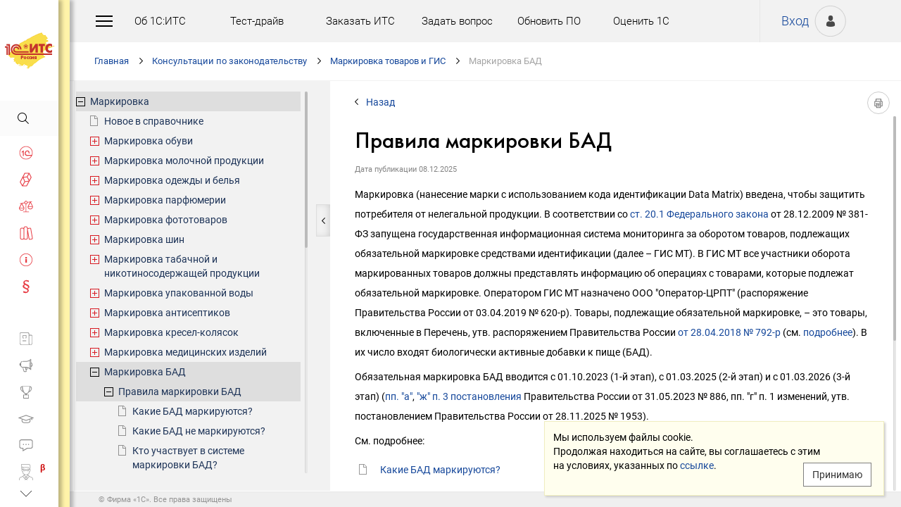

--- FILE ---
content_type: text/html; charset=Windows-1251
request_url: http://its.1c.ru/db/marking/content/469/hdoc
body_size: 44584
content:
<!DOCTYPE HTML>
<html lang="ru" class="sidebar_level0 no-touchscreen js-disabled">
	<head>
		<meta http-equiv="Content-Type" content="text/html; charset=Windows-1251">
		<title id="w_title" class="w">Правила маркировки БАД :: Маркировка</title>		<meta name="viewport" content="width=device-width, initial-scale=1.0, user-scalable=no">
		<meta name="theme-color" content="#ffdf16">
		<link rel="preconnect" href="https://mc.yandex.ru">
		<link rel="preconnect" href="https://counter.yadro.ru">
		<base id="w_base" class="l" data-nonce="1765271371" href="/db/content/marking/src/014000_т правила бад.htm" target="w_metadata_doc_frame">		
		<link id="w_canonical" rel="canonical" class="l" href="https://its.1c.ru/db/marking/content/469/hdoc">		<script type="text/javascript">
			(function(){
				var n = navigator, d = document, de = d.documentElement, dc = de.className.replace(/(^|\s+)js-disabled(\s+|$)/, ' '), rxos = /(^|\s+)(android|ios)(\s+|$)/;
				if(window.TouchEvent && 'standalone' in n || window.matchMedia && matchMedia('(any-pointer: coarse)').matches){
					dc = dc.replace(/(^|\s+)no-touchscreen(\s+|$)/, ' touchscreen ');
					if(window.TouchEvent && 'standalone' in n){
						dc = dc.replace(rxos, ' ios ');
						d.addEventListener('touchstart', (function(){return function(){}})());
					}
					else if(n.userAgentData && n.userAgentData.platform === 'Android'
					|| (!n.userAgentData || !n.userAgentData.platform && n.vendor === 'Google Inc.') && n.userAgent.match(/\bAndroid\b/))
						dc = dc.replace(rxos, ' android ');
					else
						dc = dc.replace(rxos, ' ');
				}else
					dc = dc.replace(rxos, ' ').replace(/(^|\s+)touchscreen(\s+|$)/, ' no-touchscreen ');
				de.className = dc;
			})();
		</script>
		<script type="text/javascript">
window.deferred=[];window.errors=[];;
deferred.push(function(){App.User.init(false, 'BITRIX_SM_LOGIN', 'SUBSCRIBE_PERIOD', 'PARTWEB_LOGIN', 'FRESH_LOGIN', 'BITRIX_SM_UIDH', '/user/auth/ping.json', 1380);});
</script>		<script type="text/javascript">
			window.TEMPLATE_NEW = true;
			window.MOBILE_ENABLED = true;
		</script>
		<style>
		@font-face {
			font-family: 'Roboto';
			src: url('/font/roboto/Roboto-Regular.woff2') format('woff2'),
				 url('/font/roboto/Roboto-Regular.woff') format('woff');
			font-weight: normal;
			font-style: normal;
			font-display: block;
		}
		@font-face {
			font-family: 'Roboto';
			src: url('/font/roboto/Roboto-Bold.woff2') format('woff2'),
				 url('/font/roboto/Roboto-Bold.woff') format('woff');
			font-weight: bold;
			font-style: normal;
			font-display: block;
		}
		@font-face {
			font-family: 'FuturaMediumC';
			src: url('/font/futura/FuturaMediumC.woff2') format('woff2'),
				 url('/font/futura/FuturaMediumC.woff') format('woff');
			font-weight: 500;
			font-style: normal;
			font-display: block;
		}
		@font-face {
			font-family: 'FuturaDemiC';
			src: url('/font/futura/FuturaDemiC.woff2') format('woff2'),
				 url('/font/futura/FuturaDemiC.woff') format('woff');
			font-weight: normal;
			font-style: normal;
			font-display: block;
		}
		@font-face {
			font-family: 'FuturaBookC';
			src: url('/font/futura/FuturaBookC.woff2') format('woff2'),
				 url('/font/futura/FuturaBookC.woff') format('woff');
			font-weight: normal;
			font-style: normal;
			font-display: block;
		}
		@font-face {
			font-family: 'FuturaLightC';
			src: url('/font/futura/FuturaLightC.woff2') format('woff2'),
				 url('/font/futura/FuturaLightC.woff') format('woff');
			font-weight: 300;
			font-style: normal;
			font-display: block;
		}
		</style>
												<link rel="stylesheet" type="text/css" href="/common/page/css/1765807507/core__new.css_?_=1765807507"><link rel="stylesheet" type="text/css" href="/common/page/css/1765807508/its__new.css_?_=1765807508"><link rel="stylesheet" type="text/css" href="/css/mobile.css?_=1758294439">							<script type="text/javascript" onload="this.loaded=true" defer src="/common/page/js/1765818622/core__new.js_?_=1765818622"></script><script type="text/javascript" onload="this.loaded=true" defer src="/common/page/js/1765807508/its__new.js_?_=1765807508"></script>						<style>
				html
		{contain:strict}
		html::-webkit-scrollbar,
		body::-webkit-scrollbar
		{display:none}
				</style>
		<link id="favicon_static" type="image/x-icon" rel="icon" href="/favicon.ico">
				<link rel="apple-touch-icon" sizes="120x120" href="/img_new/logo_its_apple_touch_120.png?_=1621642314">
		<link rel="apple-touch-icon" sizes="152x152" href="/img_new/logo_its_apple_touch_152.png?_=1621642321">
		<link rel="apple-touch-icon" sizes="180x180" href="/img_new/logo_its_apple_touch_180.png?_=1621642327">
		<meta name="og:image" content="https://its.1c.ru/db/content/marking/_metaimage/469/hdoc/696x394.png?_=0000002A76DFE8E7-v2">
		<meta name="og:image" content="https://its.1c.ru/db/content/marking/_metaimage/469/hdoc/770x342.png?_=0000002A76DFE8E7-v2">
		<meta name="og:image" content="https://its.1c.ru/img_new/logo_its_og_image_300.png?_=1686643598">
		<meta name="robots" content="noarchive">
		<link rel="search" type="application/opensearchdescription+xml" title="1С:ИТС" href="/search/opensearch.xml">
	</head>
	<body class="ru lang_ru its main main_main tabbed unauthorized" data-app="its" data-module="main" data-action="main">
		<div id="main_container" class="sidebar-fixed " data-viewport-shift-media-max-width-portrait="478px" data-viewport-shift-media-max-width-landscape="991px" data-viewport-shift-snap-padding="5px" data-viewport-shift-scrollbar-width="10px" data-viewport-shift-scrollbar-border-width="3px" data-viewport-shift-translate-x="0px" data-viewport-shift-absolute-max-shift="265">
<!-- noindex -->
		<div id="header">
			<div id="w_siteselect" class="w" style="display:none"></div>			<div class="top-personal">
				<div id="w_user_login" class="w unauthorized null"><iframe id="auth_check" name="auth_check" style="display:none" src="https://login.1c.ru/login?service=http%3A%2F%2Fits.1c.ru%2Flogin%2F%3Faction%3Daftercheck%26provider%3Dlogin&amp;gateway=true" class="nojs"></iframe>
<div id="personal_info">
	<a id="login" class="nojs" href="/user/auth?backurl=%2Fdb%2Fmarking%2Fcontent%2F469%2Fhdoc" target="_top" rel="nofollow" onclick="this.href=this.href.replace(/\?backurl=.*$/,'?backurl='+encodeURIComponent(location.href.replace(/^https?:\/\/[^\/]+/, '')))">Вход</a>
</div>
<div class="avatar">
	<a class="nojs" href="/user/auth?backurl=%2Fdb%2Fmarking%2Fcontent%2F469%2Fhdoc" target="_top" rel="nofollow" onclick="this.href=this.href.replace(/\?backurl=.*$/,'?backurl='+encodeURIComponent(location.href.replace(/^https?:\/\/[^\/]+/, '')))" aria-label="Вход">&nbsp;</a>
</div>
</div>			</div>
			<div id="top_menu">
				<div id="top_menu_burger_space">
					<div id="top_menu_burger" onClick="setTimeout(function(){var d=document,de=d.documentElement,db=d.body,mc=d.getElementById('main_container'),rx=/\bshow-menu\b/,hc=db.className.match(rx);if(!d.getElementById('w_sidebar_menu')||window.styleDeferred&&styleDeferred.usingShell&&!styleDeferred.inactive){alert(window.styleDeferred.error?'Произошла ошибка. Пожалуйста, перезагрузите страницу.':'Пожалуйста, подождите...');return}if(hc){de.className=de.className.replace(rx, '');db.className=db.className.replace(rx, '')}else{de.className+=' show-menu';db.className+=' show-menu'}if(window.SSP&&window.App){!hc&&App.Sidebar.load(false,false,function(){});!hc&&App.Viewport.hasShift()&&db.addEventListener('transitionend',App.Viewport.resetShift,false);if(App.sidebarCarousel.getPosition()){App.sidebarCarousel.adjust();!hc&&App.sidebarCarousel.moveTo(0);}}}, 0)"></div>
				</div>
				<div class="top_menu1">
					<div class="top_menu_item"><a target="_top" href="/db/aboutitsnew">Об 1С:ИТС</a></div>
					<div class="top_menu_item"><a target="_top" href="/test-drive">Тест-драйв</a></div>
					<div class="top_menu_item"><a target="_top" href="/zakaz?order[comment]=Заявка на заключение договора ИТС">Заказать ИТС</a></div>
										<div class="top_menu_item"><a target="_top" href="/docs/question/">Задать вопрос</a></div>
										<div class="top_menu_item"><a target="_top" href="/docs/update1c/">Обновить ПО</a></div>
										<div class="top_menu_item"><a target="_top" href="/personal/qos">Оценить 1С</a></div>
															<div class="top_menu_item"><a target="_blank" rel="noopener" href="https://torg.1c.ru/equipment/onlayn-kassy/?utm_source=its&utm_medium=tmenu">Купить кассу</a></div>
									</div>
				<div class="top_menu2">
										<div class="top_menu_item"><a target="_top" href="/db/itsrev">Тематические подборки</a></div>
															<div class="top_menu_item"><a target="_top" href="/calendar">Календарь бухгалтера</a></div>
															<div class="top_menu_item"><a target="_top" href="/docs/calc_help/">Калькуляторы</a></div>
					<div class="top_menu_item"><a target="_top" href="/kbk">Подбор КБК</a></div>
															<div class="top_menu_item last_search_link"><a target="_top" href="/db/morphmerged/search">Последние результаты поиска</a></div>
																				<div class="top_menu_item"><a target="_top" href="/news/subscription">Подписаться на рассылку</a></div>
																								</div>
			</div>
			<script type="text/javascript">
				document.getElementById('top_menu').style.setProperty('--menu-item-count', document.getElementsByClassName('top_menu_item').length);
			</script>
		</div>
		<!-- /noindex -->			<script type="text/javascript">
				if(window.performance
				&& (performance.getEntriesByName || performance.getEntriesByType)
				&& window.PerformancePaintTiming
				&& window.requestAnimationFrame)
					(function(){
						var disableFaultyPaintReporting = function(){
							if(performance.faultyPaintReportingDisabled)
								return;
							else if(document.visibilityState === 'hidden' && !performance.getEntriesByType('paint').length)
								performance.faultyPaintReportingDisabled = document.prerendering ? 'prerender' : 'hidden';
							else if(!('standalone' in navigator) && (!window.styleDeferred || !styleDeferred.waitingPaint))
								requestAnimationFrame(function(){
									requestAnimationFrame(function(){
										setTimeout(function(){
											if(performance.faultyPaintReportingDisabled || performance.getEntriesByType('paint').length)
												return;
											performance.faultyPaintReportingDisabled = 'timeout';
										}, 500);
									});
								});
						};
						if(window.styleDeferred && !styleDeferred.inactive && !styleDeferred.usingShell){
							styleDeferred.push(disableFaultyPaintReporting);
							var splashPreload = document.getElementById('css_shell_splash_preload');
							if(splashPreload)
								splashPreload.onload = disableFaultyPaintReporting;
						}
						else
							disableFaultyPaintReporting();
					})();
			</script>
<script type="text/javascript">
			deferred.push(function(){
				App.navChainCarousel = new App.Carousel('navchain_inner', 'w_navchain', 'navchain_left', 'navchain_right', null, {
					bypixel:false,
					absolute:true,
					step:1,
					wrap:false
				});
				var navChain = SSP.DOM.byId('w_navchain');
				SSP.DOM.listen(navChain, 'click', App.Handler.navChainClick);
				if(SSP.Browser.hasTouchScreen)
					SSP.DOM.listen(navChain, 'touchstart', App.Handler.navChainTouchStart);
							});
		</script><div id="navchain"><div class="navchain_carousel__navigation left disabled" id="navchain_left"></div><div id="navchain_inner">
		<ol id="w_navchain" class="blank w" itemtype="http://schema.org/BreadcrumbList" itemscope><!--noindex-->
<li itemprop="itemListElement" itemscope itemtype="http://schema.org/ListItem" class="inline-block">
<a class="inline-block" href="/" id="navchain_level_1" target="_top" itemprop="item">Главная</a>
<meta itemprop="name" content="Главная" />
<meta itemprop="position" content="1" />
</li>
<!--/noindex-->
<li itemprop="itemListElement" itemscope itemtype="http://schema.org/ListItem" class="inline-block">
<a class="inline-block" href="/section/law" id="navchain_level_2" target="_top" itemprop="item">Консультации по законодательству</a>
<meta itemprop="name" content="Консультации по законодательству" />
<meta itemprop="position" content="2" />
</li>
<li itemprop="itemListElement" itemscope itemtype="http://schema.org/ListItem" class="inline-block">
<a class="inline-block" href="/section/law/gis" id="navchain_level_3" target="_top" title="Маркировка товаров и ГИС" itemprop="item">Маркировка товаров и ГИС</a>
<meta itemprop="name" content="Маркировка товаров и ГИС" />
<meta itemprop="position" content="3" />
</li>
<li class="inline-block">
<h1 class="inline-block" id="navchain_level_4" title="Маркировка БАД"><noscript id="navchain_autofocus_noscript"><input class="autofocus_noscript" type="text" tabindex="-1" autofocus></noscript>Маркировка БАД</h1>
</li>
<script type="text/javascript">
	deferred.push(function(){
		if(App.navChainCarousel)
		{
			App.navChainCarousel.adjust();
						App.navChainCarousel.moveTo(3, App.Carousel.MOVETO_ALIGN_LEFT, true);
		}
	});
	(function(){
		var nans = document.getElementById('navchain_autofocus_noscript');
		if(nans)
			nans.parentNode.removeChild(nans);
		var ribbon = document.getElementById('w_navchain');
		ribbon.style.visibility = 'hidden';
		var enableButton = function(id){
			var button = document.getElementById(id);
			if(button){
				button.className = button.className.replace(/\bdisabled\b/g, ' ');
				return true;
			}
		};
		var removePseudo = function(){
			document.documentElement.className = document.documentElement.className.replace(/(^|\s+)pseudo-navchain-chevron-(left|right)\b[^\s]*/g, ' ');
			if(window.styleDeferred && !styleDeferred.inactive && styleDeferred.appendShell)
				styleDeferred.appendShell('body::before{display:none}');
		};
		var adjustCarousel = function(isEager){
			var style = ribbon.style;
			if(style.display !== 'block')
				style.display = 'block'
			try{
				var aperture = document.getElementById('navchain_inner');
				var apertureRect = aperture.getBoundingClientRect();
				var apertureSize = Math.round(apertureRect.right) - Math.round(apertureRect.left);
				var ribbonSize = ribbon.scrollWidth;
				if(ribbonSize > apertureSize){
					var moveTo = ribbon.children[3];
					var moveToRect = moveTo.getBoundingClientRect();
					var ribbonPosition = Math.round(apertureRect.left) - Math.round(moveToRect.left);
					var supportsTransform = window.CSS && CSS.supports && CSS.supports('transform: translate(0px, 0px)');
					var existingMatch = supportsTransform ? style.transform.match(/^translate\((-?\d+[\.\d]*)px\b/) : style.left.match(/^(-?\d+[\.\d]*)px$/);
					var existingPosition = existingMatch ? parseInt(existingMatch[1], 10) : 0;
					if(existingPosition)
						ribbonPosition += existingPosition;
					if(ribbonPosition > 0)
						ribbonPosition = 0;
					else{
						if(isEager && !document.getElementById('navchain_left'))
							setTimeout(function(){
								enableButton('navchain_left') || setTimeout(function(){enableButton('navchain_left')}, 0);
							}, 0);
						else
							enableButton('navchain_left');
					}
					if(ribbonPosition < apertureSize - ribbonSize)
						ribbonPosition = apertureSize - ribbonSize;
					else{
						if(isEager && !document.getElementById('navchain_right'))
							setTimeout(function(){
								enableButton('navchain_right') || setTimeout(function(){enableButton('navchain_right')}, 0);
							}, 0);
						else
							enableButton('navchain_right');
					}
					if(window.requestAnimationFrame)
						requestAnimationFrame(function(){
							requestAnimationFrame(function(){
								requestAnimationFrame(removePseudo);
							});
						});
					else
						setTimeout(removePseudo, 0);
					if(ribbonPosition){
						if(supportsTransform)
							style.transform = 'translate(' + ribbonPosition + 'px, 0px)';
						else
							style.left = ribbonPosition + 'px';
						if(window.App&&App.navChainCarousel)
							App.navChainCarousel.syncPosition(ribbonPosition);
					}
				}
			}catch(e){
				console.log(e);
			}
			style.visibility = 'visible';
			if(isEager && window.styleDeferred && !styleDeferred.inactive && styleDeferred.appendShell)
				styleDeferred.appendShell('html::before{display:none}');
		};
		if(window.styleDeferred){
			if(styleDeferred.waitingPaint)
				;
			else if(styleDeferred.inactive
			|| styleDeferred.usingShell && ('standalone' in navigator || !document.documentElement.className.match(/(^|\s+)pseudo-navchain-chevron-right(\s+|$)/)))
				adjustCarousel(true);
			else
				styleDeferred.push(adjustCarousel);
			if(styleDeferred.waitingPaint || window.TouchEvent && 'standalone' in navigator){
				var fonts = document.fonts;
				if(fonts && (!fonts.check || !fonts.ready))
					fonts = void 0;
				var bodyFont = 'normal 400 1px Roboto';
				var adjustCarouselWithFonts = function(){
					if(fonts && 'standalone' in navigator){
						if(fonts.check(bodyFont))
							adjustCarousel();
						else
							fonts.ready.then(function(){
								adjustCarousel();
							});
					}else
						setTimeout(adjustCarousel, 0);
				};
				if(styleDeferred.waitingPaint)
					var waitingPaintInterval = setInterval(function(){
						if(styleDeferred.inactive
						|| !styleDeferred.waitingPaint
						|| window.PerformancePaintTiming && performance.getEntriesByType('paint').length && (!('standalone' in navigator) || fonts && fonts.check(bodyFont))){
							clearInterval(waitingPaintInterval);
							if(window.requestAnimationFrame)
								requestAnimationFrame(function(){
									requestAnimationFrame(adjustCarouselWithFonts);
								});
							else
								setTimeout(adjustCarouselWithFonts, 0);
							ribbon.className += ' not-waiting-paint';
						}
					}, 16);
				else
					setTimeout(adjustCarouselWithFonts, 0);
			}
		}
		else
			adjustCarousel(true);
	})();
</script>
</ol>		</div><div class="navchain_carousel__navigation right disabled" id="navchain_right"></div></div>						<script type="text/javascript">
				deferred.push(function(){try{SSP.Scroll.mimicByClass('mimic_scroll');}catch(e){}});
							deferred.push(function(){if(!SSP.Browser.Android && !SSP.Browser.IOS && document.activeElement == document.body || document.activeElement == document.documentElement)SSP.DOM.requestAnimationFrame(function(){SSP.DOM.focus(SSP.DOM.byId('w_content'));});});
						</script>
<div id="w_content" class="l"><div id="l_classifier" class="l" style="display:none"></div><div id="l_content" class="l with-toc null" style="display:"><div id="l_doc" class="l" style="display:"><div id="l_doc_frame" class="l" data-db="marking" data-doc="469" data-tab="hdoc" style="display:"><div id="l_doc_frame_inner" class="l loading null" data-header-font="" data-header-tag="" data-header-pseudo="" data-wait-fonts="normal 500 1px FuturaMediumC,normal 400 1px Roboto" data-wait-images="" style="display:"><iframe id="w_metadata_doc_frame" class="l mimic_scroll" name="w_metadata_doc_frame" frameborder="0" scrolling="auto" title="Документ" src="/db/content/marking/src/014000_т правила бад.htm" srcdoc="&lt;html class=&quot;js-disabled&quot;&gt;
&lt;head&gt;
	&lt;title&gt;&amp;#1055;&amp;#1088;&amp;#1072;&amp;#1074;&amp;#1080;&amp;#1083;&amp;#1072; &amp;#1084;&amp;#1072;&amp;#1088;&amp;#1082;&amp;#1080;&amp;#1088;&amp;#1086;&amp;#1074;&amp;#1082;&amp;#1080; &amp;#1041;&amp;#1040;&amp;#1044; :: &amp;#1052;&amp;#1072;&amp;#1088;&amp;#1082;&amp;#1080;&amp;#1088;&amp;#1086;&amp;#1074;&amp;#1082;&amp;#1072;&lt;/title&gt;
	&lt;meta http-equiv=&quot;Content-Language&quot; content=&quot;ru&quot;&gt;
	&lt;meta http-equiv=&quot;Content-Type&quot; content=&quot;text/html; charset=windows-1251&quot;&gt;
	&lt;style&gt;body
{
	font-size: 14px;
	font-family: Roboto,Helvetica,Verdana,Arial,sans-serif;
	font-weight: 400;
	text-align: left;
	text-autospace: none;
	text-indent: 0;
	margin: 0;
}

html.android body
{
	font-family: system-ui,sans-serif;
}

@media (any-pointer: coarse), (pointer: none) {
	html.js-disabled body
	{
		font-family: system-ui,sans-serif;
	}
}

h1, h2, h3, h4, h5, h6, p, ul, ol, table, .nav, div#actinfo
{
	margin-left: 35px;
	margin-right:35px;
}

h1, h2, h3, h4, h5, h6
{
	font-family: FuturaMediumC,Trebuchet MS,Arial,sans-serif;
	font-weight: normal;
	margin-bottom: 0;
}

html.android h1,
html.android h2,
html.android h3,
html.android h4,
html.android h5,
html.android h6
{
	font-family: FuturaMediumC,FuturaMediumC-fallback-android,sans-serif;
}

h1
{
	font-size: 12px;
	margin-top: 18px;
	text-transform: uppercase;
}

h2
{
	font-size: 33px;
	margin-top: 18px;
	padding: 0 0 0 0;
}

h3
{
	font-size: 26px;
	color: #373737;
	margin-top: 28px;
}

h4
{
	font-size: 22px;
	color: #373737;
	margin-top: 14px;
}

h5
{
	font-size: 18px;
	color: #373737;
	margin-top: 14px;
}

h6
{
	font-size: 18px;
	color: #1e3458;
	margin-top: 14px;
}

p, li
{
	line-height: 2em;
}

p
{
	margin-top: 7px;
	margin-bottom: 7px;
}

p.small
{
	font-size: 11px;
	text-align: center;
	margin-left: 0;
}

blockquote
{
	margin: 0 24px;
}

/*Списки*/
ul, ol, dl
{
	padding-left: 3px;/*3.3px / 4px*/
}

ul ul, ol ol, ul ol, ol ul
{
	margin-left: 26.5px;/*26.6px / 32px*/
	margin-right: 0;
}
	
ul li
{
	font-size: 14px;/*14.16px / 17px*/
	margin-left: 11.5px;/*11.6px / 14px*/
}

ul li p
{
	font-size: 14px;
	margin-left: 0;
}

ol li
{
	font-size: 14px;/*14.16px / 17px*/
	margin-left: 11.5px;/*11.6px / 14px*/
}

ol li p
{
	font-size: 14px;
	margin-left: 0;
}

ol ol li, ol ul li, ul ol li, ul ul li
{
	margin-left: 11.5px;/*11.6px / 14px*/
	list-style-type: disc;
}

ol ol ol li, ol ol ul li, ol ul ul li, ol ul ol li, ul ul ul li, ul ul ol li, ul ol ol li, ul ol ul li
{
	list-style-type: disc;
}

.list li{
	list-style-type: none;
}

.disc li{
	list-style-type: disc;
}

.nav
{
	margin-top: 0;
	margin-bottom: 0;
	padding-left: 0;
}

.nav li
{
	background-repeat: no-repeat;
	background-color: #ffffff;
	list-style-type: none;
	line-height: 24px;
	padding: 8px 15px 6px 36px;
	margin: 0;
	display: block;
}

.nav .doc,
.nav .doc_f,
.nav .doc_i
{
	background-image: url('[data-uri]');
	background-position: 6px 12px;
}

.nav .folder
{
	background-image: url('[data-uri]');
	background-position: 4px 12px;
}

.nav .pract
{
	background-image: url('[data-uri]');
	background-position: 0 7px;
}

.nav .info
{
	background-image: url('[data-uri]');
	background-position: 0 7px;
}


/* Рисунки */
.pic_title
{
	font-size: 12.5px;/*15px*/
	text-align: center;
	color: #646464;
	margin: 10px 0 16px 0;
}

.pic_image
{
	text-align: center;
	margin-bottom: 42px;
}


/*Ссылки*/
a:link
{
	color:#16489b;
	text-decoration: none;
}

a:visited
{
	color: #5484d2;
	text-decoration: none;
}

a:hover,
a:active
{
	color: #ff0000;
	text-decoration: none;
}
	
@media not all and (any-pointer: coarse) {
	a:not([href])
	{
		color: inherit;
		text-decoration: inherit;
	}
}

@media (-ms-high-contrast: none), (-ms-high-contrast: active) {
	a:not([href])
	{
		color: inherit;
		text-decoration: inherit;
	}
}

/* Таблицы */
table
{
	border-collapse: collapse;
	border: 1px solid #b2b2b2;
	width: 94%;
	margin-top: 23px;
	margin-bottom: 23px;
}

th
{
	font-size: 14px;/*14.16px / 17px*/
	font-family: FuturaMediumC,Trebuchet MS,Arial,sans-serif;
	font-weight: normal;
	background-color: #f2f2f2;
	text-align: center;
	padding: 4px 6px 6px 6px;
}

html.android th
{
	font-family: FuturaMediumC,FuturaMediumC-fallback-android,sans-serif;
}

th .small
{
	font-size: 12.5px;
}

td
{
	font-size: 12.5px;/*15px*/
	vertical-align: top;
	padding: 4px 6px 6px 6px;
	line-height: 1.5;
}

td p
{
	margin: 0;
}

td ol li, td ul li
{
	font-size: 12.5px;/*15px*/
	line-height: 1.5;
}

td ol, td ul
{
	margin-left: 12px;
}


/* Дата, релиз */
div#actinfo
{
	margin-top: 8px;
	margin-bottom: 40px;
}

div#actinfo p
{
	font-size: 11px;
	display: inline-block;
	float: left;
	margin: 0 16px 0 0;
}

#actinfo .date
{
	color: #848484;
}

#actinfo .release
{
	color: #b8b8b8;
}


/*  Актуально до  */
div#actually
{
	float: right;
	margin: 8px 35px 12px 8px;
}

div#actually p
{
	font-size: 11px;
	color: #d71621;
	margin: 0;
}

#content,
#content_t,
#content_ta,
#content_n
{
	clear: both;
	margin-top: 22px;
	margin-bottom: 20px;
}

/* Заголовок_Пример, _Внимание, _Формула, _Примечание */
.example, .attention, .formula, .notice, .term, #question
{
	padding: 22px 35px;
	margin: 20px 0 26px 0;
}

.example .subtitle, .attention .subtitle, .formula .subtitle, .notice .subtitle, #question .subtitle
{
	font-family: FuturaMediumC,Trebuchet MS,Arial,sans-serif;
	font-size: 16px;
	margin: 0;
}

html.android .example .subtitle,
html.android .attention .subtitle,
html.android .formula .subtitle,
html.android .notice .subtitle,
html.android #question .subtitle
{
	font-family: FuturaMediumC,FuturaMediumC-fallback-android,sans-serif;
}

.example p, .attention p, .formula p, .notice p, .term p, #question p
{
	margin: 0;
}

.example ul, .example ol, .attention ul, .attention ol, .formula ul, .formula ol, .notice ul, .notice ol
{
	margin-left: 0;
}

/* Пример */
.example
{
	background-color: #fffad8;/*#fbf5ce, #f7f7f7*/
}

/* Внимание */
.attention
{
	background-color: #fff3a9;
}

/* Формула */
.formula
{
	font-family: FuturaBookC;
	font-size: 16px;
	background-color: #f2f2f2;
}

/* Примечание */
.notice
{
	background-color: #f2f2f2;
}

/* Термин */
.term
{
	background-color: #f2f2f2;
}

/* Сноски */
.footnote
{
	font-size: 12px;
	margin-top: 7px;
}

ul.footnote
{
	margin-top: 0;
}

ul.footnote li 
{
	font-size: 12px;
	margin-top: 0;
}


/* См. также */
.annotation
{
	margin: 38px 0 32px 0;
	border-top:1px solid #f2f2f2;
}

.annotation h2
{
	font-size: 12px;
	font-family: Roboto,Helvetica,Verdana,Arial,sans-serif;
	font-weight: 700;
	margin-top: 32px;
	margin-bottom: 6px;
}

html.android .annotation h2
{
	font-family: system-ui,sans-serif;
}

@media (any-pointer: coarse), (pointer: none) {
	html.js-disabled .annotation h2
	{
		font-family: system-ui,sans-serif;
	}
}

.annotation .nav
{
	margin: 0 26px 0 26px;
}

.annotation .nav li
{
	font-size: 12px;
	color: #1e3458;
	padding: 4px 2px 2px 35px;
}

.annotation .nav .doc,
.annotation .nav .doc_f,
.annotation .nav .doc_i
{
	background-position: 12px 8px;
}

.annotation .nav .folder
{
	background-position: 10px 9px;
}

.annotation .nav .pract
{
	background-position: 6px 4px;
}

.annotation .nav .info
{
	background-position: 6px 4px;
}

#annotation_h
{
	margin: 22px 0 22px 0;
}

#annotation_h p
{
	padding:10px 2px 10px 50px;
}

#annotation_h .seealso_h 
{
	line-height: 21px;
	background-image: url('[data-uri]');
	Background-repeat: no-repeat;
}


/* Шапка */
div.header
{
	padding: 4pt;
	color: #ffffff; /*#7b7a78;*/
	text-align: center;
	font-weight: bold;
	font-size: 8pt;
	text-transform: uppercase;
	display: none;
}


/*   HoOSN, BGU   */

/* Пример */
.example_HoOSN_BGU
{
	margin: 7px 35px 7px 35px;
}

.example_HoOSN_BGU p
{
	margin: 0;
}

.example_HoOSN_BGU .subtitle 
{
	font-family: Roboto,Helvetica,Verdana,Arial,sans-serif;
	font-weight: bold;
	margin: 0;
}

html.android .example_HoOSN_BGU .subtitle
{
	font-family: system-ui,sans-serif;
}

@media (any-pointer: coarse), (pointer: none) {
	html.js-disabled .example_HoOSN_BGU .subtitle
	{
		font-family: system-ui,sans-serif;
	}
}

.example_HoOSN_BGU ul, .example_HoOSN_BGU ol
{
	margin-left: 0;
}

/*   Answers   */

/* Заголовок_Вопрос аудитору */
#question
{
	background-color: #f2f2f2;
}

#question ul, #question ol
{
	margin-left: 0;
}

/* Таблицы теоретических справочников */
.tax td
{
	line-height: 2;
}

.tax td ol li, .tax td ul li
{
	line-height: 2;
}


/*  KKT, EGAIS, MOTP */
#buy_cash
{
	color: black;
	background-color: #f7d511;
	margin: 8px 35px 8px 25px;
	padding: 16px 10px;
	width:170px;
	text-align: center;
	float: right;
	border-radius: 8px;
	font-size: 17px;
}

#buy_cash:after
{
	content: ' \25b8';
}

/*  ItsRev  */
h2.itsrev
{
	text-align: center;
}

.cloud
{
	margin: 28px 35px 0 35px;
}

.cloud a
{
	display: inline-block;
	width: 234px;
	height: 28px;
	font-size: 16px;
}

@media (max-width: 478px)
{

h1, h2, h3, h4, h5, h6, p, ul, ol, table, .nav, div#actinfo
{
	margin-left: 24px;
	margin-right:24px;
}

div#actually
{
	margin: 8px 24px 0 0;
}

.annotation .nav li
{
	padding-left: 24px;
}

.annotation .nav .doc
{
	background-position: 1px 5px;
}

.annotation .nav .doc_f
{
	background-position: 1px 5px;
}

.annotation .nav .doc_i
{
	background-position: 1px 5px;
}

.annotation .nav .folder
{
	background-position: 0 6px;
}

.annotation .nav .pract
{
	background-position: -2px 1px;
}

.annotation .nav .info
{
	background-position: 0 1px;
}

.example, .attention, .formula, .notice, .term
{
	padding: 18px 24px;
	margin: 20px 0 26px 0;
}

.example_HoOSN_BGU
{
	margin: 7px 24px 7px 24px;
}

#question
{
	background-color: #f2f2f2;
	padding: 18px 24px;
	margin: 20px 0 26px 0;
}

h2
{
	font-size: 22px;
}

h3
{
	font-size: 20px;
}

h4
{
	font-size: 18px;
}

h5
{
	font-size: 16px;
}

h6
{
	font-size: 16px;
}

p, li, .nav li
{
	line-height: 1.6;
}

ul ul, ol ol, ul ol, ol ul
{
	margin-left: 8px;
}

}&lt;/style&gt;
&lt;meta name=&quot;robots&quot; content=&quot;noarchive&quot;&gt;
&lt;link href=&quot;https://its.1c.ru/db/content/marking/src/014000_т правила бад.htm&quot; rel=&quot;canonical&quot;&gt;
&lt;style&gt;/* fonts (Roboto) */

@font-face {
    font-family: 'Roboto';
    src: url('/font/roboto/Roboto-ThinItalic.woff2') format('woff2'),
         url('/font/roboto/Roboto-ThinItalic.woff') format('woff');
    font-weight: 100;
    font-style: italic;
    font-display: block;
}

@font-face {
    font-family: 'Roboto';
    src: url('/font/roboto/Roboto-BoldItalic.woff2') format('woff2'),
         url('/font/roboto/Roboto-BoldItalic.woff') format('woff');
    font-weight: bold;
    font-style: italic;
    font-display: block;
}

@font-face {
    font-family: 'Roboto';
    src: url('/font/roboto/Roboto-Thin.woff2') format('woff2'),
         url('/font/roboto/Roboto-Thin.woff') format('woff');
    font-weight: 100;
    font-style: normal;
    font-display: block;
}

@font-face {
    font-family: 'Roboto';
    src: url('/font/roboto/Roboto-BlackItalic.woff2') format('woff2'),
         url('/font/roboto/Roboto-BlackItalic.woff') format('woff');
    font-weight: 900;
    font-style: italic;
    font-display: block;
}

@font-face {
    font-family: 'Roboto';
    src: url('/font/roboto/Roboto-MediumItalic.woff2') format('woff2'),
         url('/font/roboto/Roboto-MediumItalic.woff') format('woff');
    font-weight: 500;
    font-style: italic;
    font-display: block;
}

@font-face {
    font-family: 'Roboto';
    src: url('/font/roboto/Roboto-LightItalic.woff2') format('woff2'),
         url('/font/roboto/Roboto-LightItalic.woff') format('woff');
    font-weight: 300;
    font-style: italic;
    font-display: block;
}

@font-face {
    font-family: 'Roboto';
    src: url('/font/roboto/Roboto-Black.woff2') format('woff2'),
         url('/font/roboto/Roboto-Black.woff') format('woff');
    font-weight: 900;
    font-style: normal;
    font-display: block;
}

@font-face {
    font-family: 'Roboto';
    src: url('/font/roboto/Roboto-Medium.woff2') format('woff2'),
         url('/font/roboto/Roboto-Medium.woff') format('woff');
    font-weight: 500;
    font-style: normal;
    font-display: block;
}

@font-face {
	font-family: 'Roboto';
	src: url('/font/roboto/Roboto-Regular.woff2') format('woff2'),
		 url('/font/roboto/Roboto-Regular.woff') format('woff');
	font-weight: normal;
	font-style: normal;
	font-display: block;
}

@font-face {
    font-family: 'Roboto';
    src: url('/font/roboto/Roboto-Light.woff2') format('woff2'),
         url('/font/roboto/Roboto-Light.woff') format('woff');
    font-weight: 300;
    font-style: normal;
    font-display: block;
}

@font-face {
    font-family: 'Roboto';
    src: url('/font/roboto/Roboto-Bold.woff2') format('woff2'),
         url('/font/roboto/Roboto-Bold.woff') format('woff');
    font-weight: bold;
    font-style: normal;
    font-display: block;
}

@font-face {
    font-family: 'Roboto';
    src: url('/font/roboto/Roboto-Italic.woff2') format('woff2'),
         url('/font/roboto/Roboto-Italic.woff') format('woff');
    font-weight: normal;
    font-style: italic;
    font-display: block;
}


/* fonts (Futura) */

@font-face {
	font-family: 'FuturaDemiC';
	src: url('/font/futura/FuturaDemiC.woff2') format('woff2'),
		 url('/font/futura/FuturaDemiC.woff') format('woff');
	font-weight: normal;
	font-style: normal;
    font-display: block;
}

@font-face {
	font-family: 'FuturaMediumC';
	src: url('[data-uri]') format('woff2'),
		 url('/font/futura/FuturaMediumC.woff') format('woff');
	font-weight: 500;
	font-style: normal;
    font-display: block;
}

@font-face {
	font-family: 'FuturaLightC';
	src: url('/font/futura/FuturaLightC-Italic.woff2') format('woff2'),
		 url('/font/futura/FuturaLightC-Italic.woff') format('woff');
	font-weight: 300;
	font-style: italic;
    font-display: block;
}

@font-face {
	font-family: 'FuturaMediumC';
	src: url('/font/futura/FuturaMediumC-Italic.woff2') format('woff2'),
		 url('/font/futura/FuturaMediumC-Italic.woff') format('woff');
	font-weight: 500;
	font-style: italic;
    font-display: block;
}

@font-face {
	font-family: 'FuturaLightC';
	src: url('/font/futura/FuturaLightC.woff2') format('woff2'),
		 url('/font/futura/FuturaLightC.woff') format('woff');
	font-weight: 300;
	font-style: normal;
    font-display: block;
}

@font-face {
	font-family: 'FuturaDemiC';
	src: url('/font/futura/FuturaDemiC-Italic.woff2') format('woff2'),
		 url('/font/futura/FuturaDemiC-Italic.woff') format('woff');
	font-weight: normal;
	font-style: italic;
    font-display: block;
}

@font-face {
	font-family: 'FuturaBookC';
	src: url('/font/futura/FuturaBookC-Italic.woff2') format('woff2'),
		 url('/font/futura/FuturaBookC-Italic.woff') format('woff');
	font-weight: normal;
	font-style: italic;
    font-display: block;
}

@font-face {
	font-family: 'FuturaBookC';
	src: url('/font/futura/FuturaBookC.woff2') format('woff2'),
		 url('/font/futura/FuturaBookC.woff') format('woff');
	font-weight: normal;
	font-style: normal;
    font-display: block;
}

@font-face {
	font-family: 'FuturaMediumC-fallback-android';
	src: local('Roboto Bold');
	font-weight: 500;
	font-style: normal;
    font-display: block;
	size-adjust: 88%;
	ascent-override: 82.84%;
	descent-override: 26.02%;
	line-gap-override: 22.5%;
}

html.android body,
html.android .annotation h2,
html.android .example_HoOSN_BGU .subtitle
{
	font-family: system-ui,sans-serif;
}

@media (any-pointer: coarse), (pointer: none) {
	html.js-disabled body,
	html.js-disabled .annotation h2,
	html.js-disabled .example_HoOSN_BGU .subtitle
	{
		font-family: system-ui,sans-serif;
	}
}

*
{box-sizing:border-box}

a
{text-decoration-skip-ink:none}

.msocomtxt,
.iss_disk_only
{display:none}

@media not all and (any-pointer: coarse) {
  * a:not([href]),
  * a:not([href]):hover
  {color:inherit;text-decoration:inherit}
  
  * a:not([href]):focus,
  a.bookmark:focus
  {outline:0}
}

@media (-ms-high-contrast: none), (-ms-high-contrast: active) {
  * a:not([href]),
  * a:not([href]):hover
  {color:inherit;text-decoration:inherit}
  
  * a:not([href]):focus,
  a.bookmark:focus
  {outline:0}
}

pre
{font-family:Courier New, Courier, monospace}

.iss_sch_hl,
mark
{background-color:#fff3a9;color:inherit;padding:0.2em}

.iss_sch_hl.active,
mark.active
{background-color:#ffdf16}

.iss_sch_hl:hover,
.iss_sch_hl.active:hover,
mark:hover,
mark.active:hover
{background-color:#dddddd}

#w_share
{margin:38px 0 32px 0!important;border-top:1px solid #f2f2f2!important;padding:18px 35px}

#w_share::before
{content:&quot;\041f\043e\0434\0435\043b\0438\0442\044c\0441\044f&quot;;color:#ff0101}

#w_share a.share
{display:inline-block;height:32px!important;width:32px!important;margin:0 0 0 32px!important;background-position:center center!important;vertical-align:middle;border:1px solid #f2f2f2;border-radius:16px;background-repeat:no-repeat}

#w_share a.share:hover
{border-color:#ffdf16;background-color:#ffdf16}

#w_share a#share_fb
{background-image:url('/img_new/f.png')}

#w_share a#share_fb:hover
{background-image:url('/img_new/hover/f_hover.png')}

#w_share a#share_tw
{background-image:url('/img_new/t.png')}

#w_share a#share_tw:hover
{background-image:url('/img_new/hover/t_hover.png')}

#w_share a#share_vk
{background-image:url('[data-uri]')}

#w_share a#share_vk:hover
{background-image:url('/img_new/hover/vk_hover.png')}

#w_news_footer
{padding:5px 20px;margin-top:-32px;position:static}

#w_news_footer
{border-top:1px solid #e0e0e0;background-color:#ffe016;background-repeat:no-repeat;background-position:bottom right}

#w_news_footer.with-background
{background-image:/*noembed*/url('/img_new/envelope.gif')}

#w_news_footer
{min-height:350px;font-family:FuturaLightC, Trebuchet MS, Arial, sans-serif;font-size:19px!important;border-top:0;line-height:30px!important}

#w_news_footer #subscription_footer_header
{font-weight:normal;padding-left:40px;font-size:42px!important;clear:both;margin:10px 0;line-height:1.1!important;font-family:FuturaMediumC,Trebuchet MS,Arial,sans-serif;text-transform:none}

html.android #w_news_footer #subscription_footer_header
{font-family:FuturaMediumC,FuturaMediumC-fallback-android,sans-serif}

#w_news_footer p,
#w_news_footer ul,
#w_news_footer form,
#w_webpush
{padding-left:40px}

#w_news_footer p,
#w_news_footer ul
{margin:0 0 10px;line-height:30px}

#w_news_footer li
{margin:0;font-size:19px;line-height:30px}

#w_news_footer form,
#w_webpush
{margin:27px 0}

#w_news_footer form input,
#w_webpush #webpush_button,
#w_webpush #webpush_message
{border:1px solid #ebce18;background-color:#ffe546;padding:0;font-family:Roboto,Helvetica,Verdana,Arial,sans-serif;font-size:14px;padding:2px 20px;height:36px}

html.android #w_news_footer form input,
html.android #w_webpush #webpush_button,
html.android #w_webpush #webpush_message
{font-family:system-ui,sans-serif}

@media (any-pointer: coarse), (pointer: none) {
	html.js-disabled #w_news_footer form input,
	html.js-disabled #w_webpush #webpush_button,
	html.js-disabled #w_webpush #webpush_message
	{font-family:system-ui,sans-serif}
}

#w_news_footer form input,
#w_webpush #webpush_button
{outline:0}

#w_webpush
{visibility:hidden;min-height:36px}

#w_news_footer form input.input,
#w_webpush #webpush_message
{width:216px}

#w_webpush #webpush_message
{cursor:default}

#w_webpush #webpush_message,
#w_webpush #webpush_spoiler
{display:inline-block;border:1px solid transparent}

#w_webpush #webpush_spoiler
{color:#000;display:inline-block;height:36px;padding-left:12px}

#w_news_footer form input::placeholder,
#w_news_footer form input::-webkit-placeholder,
#w_news_footer form input::-webkit-input-placeholder,
#w_webpush #webpush_button,
#w_webpush #webpush_help a
{color:#000}

#w_news_footer #subscription_submit,
#w_webpush #webpush_button
{cursor:pointer;background-color:#fbec87;width:150px;-webkit-appearance:button;appearance:button;color:#000;font-weight:normal}

#w_news_footer input,
#w_news_footer button,
#w_webpush input,
#w_webpush button
{border-radius:0}

@media (max-width: 628px)
{
	#w_news_footer #subscription_submit,
	#w_webpush #webpush_button
	{width:216px}
}

@media print { #w_share, #w_webpush, #w_news_footer {display:none!important} }

img.enlargeable
{
	max-width: 100%;
	height: auto;
	cursor: pointer;
	cursor: zoom-in;
	transition: max-width 600ms ease;
}

img.enlargeable.enlarged
{
	max-width: none;
	cursor: pointer;
	cursor: zoom-out;
}

img.enlargeable.incomplete
{
	background-image: url('/img_new/spinner-tpt-small.svg');
	background-position: center center;
	background-repeat: no-repeat;
}

@media (-ms-high-contrast: none), (-ms-high-contrast: active)
{
	img.enlargeable.incomplete
	{
		background-image: none;
	}
}

.aspect-ratio-keeper {
  position: relative;
  max-height: var(--max-height);
}

.aspect-ratio-keeper::before {
  content: &quot;&quot;;
  display: block;
  padding-bottom: calc(100% / (var(--aspect-ratio)) + var(--height-compensation));
}

.aspect-ratio-keeper &gt; img.enlargeable,
.aspect-ratio-keeper &gt; a,
.aspect-ratio-keeper &gt; span {
  position: absolute;
  top: 0;
  max-height: 100%;
}

.aspect-ratio-keeper.aspect-ratio-keeper-left &gt; img.enlargeable,
.aspect-ratio-keeper.aspect-ratio-keeper-left &gt; a,
.aspect-ratio-keeper.aspect-ratio-keeper-left &gt; span {
  left: 0;
}

.aspect-ratio-keeper.aspect-ratio-keeper-right &gt; img.enlargeable,
.aspect-ratio-keeper.aspect-ratio-keeper-right &gt; a,
.aspect-ratio-keeper.aspect-ratio-keeper-right &gt; span {
  right: 0;
}

.aspect-ratio-keeper.aspect-ratio-keeper-center &gt; img.enlargeable,
.aspect-ratio-keeper.aspect-ratio-keeper-center &gt; a,
.aspect-ratio-keeper.aspect-ratio-keeper-center &gt; span {
  left: 50%;
  transform: translate(-50%);
}

html {
	-webkit-tap-highlight-color: rgba(0, 0, 0, 0);
}

@media (any-pointer: coarse) {
	html,
	body {
		scrollbar-gutter: stable;
	}
	html::-webkit-scrollbar,
	body::-webkit-scrollbar {
		background-color: transparent;
		--scrollbar-corner: absent;
	}
	html::-webkit-scrollbar:corner-present,
	body::-webkit-scrollbar:corner-present {
		--scrollbar-corner: present;
	}
	html::-webkit-scrollbar-track,
	body::-webkit-scrollbar-track,
	html::-webkit-scrollbar-button,
	body::-webkit-scrollbar-button {
		background-color: #e7e7e7;
	}
	html::-webkit-scrollbar-thumb,
	body::-webkit-scrollbar-thumb {
		background-color: #bbbbbb;
	}
	html::-webkit-scrollbar:vertical,
	body::-webkit-scrollbar:vertical,
	html::-webkit-scrollbar-track:vertical,
	body::-webkit-scrollbar-track:vertical,
	html::-webkit-scrollbar-thumb:vertical,
	body::-webkit-scrollbar-thumb:vertical,
	html::-webkit-scrollbar-button:vertical,
	body::-webkit-scrollbar-button:vertical {
		width: 10px;
		border-top: 0;
		border-bottom: 0;
	}
	html::-webkit-scrollbar:horizontal,
	body::-webkit-scrollbar:horizontal,
	html::-webkit-scrollbar-track:horizontal,
	body::-webkit-scrollbar-track:horizontal,
	html::-webkit-scrollbar-thumb:horizontal,
	body::-webkit-scrollbar-thumb:horizontal,
	html::-webkit-scrollbar-button:horizontal,
	body::-webkit-scrollbar-button:horizontal {
		height: 10px;
		border-left: 0;
		border-right: 0;
	}
	html::-webkit-scrollbar,
	body::-webkit-scrollbar,
	html::-webkit-scrollbar-track,
	body::-webkit-scrollbar-track,
	html::-webkit-scrollbar-thumb,
	body::-webkit-scrollbar-thumb,
	html::-webkit-scrollbar-button,
	body::-webkit-scrollbar-button {
		border-width: 3px;
		border-style: solid;
		border-color: transparent;
		-webkit-background-clip: content-box;
		background-clip: content-box;
	}
	html::-webkit-scrollbar-thumb:vertical,
	body::-webkit-scrollbar-thumb:vertical {
		min-height: 66px;
	}
	html::-webkit-scrollbar-thumb:horizontal,
	body::-webkit-scrollbar-thumb:horizontal {
		min-width: 66px;
	}
	html::-webkit-scrollbar-corner,
	body::-webkit-scrollbar-corner,
	html::-webkit-resizer,
	body::-webkit-resizer,
	html::-webkit-scrollbar-button,
	body::-webkit-scrollbar-button,
	html.attached_to_viewport::-webkit-scrollbar-button:vertical:increment:end:corner-present,
	body.attached_to_viewport::-webkit-scrollbar-button:vertical:increment:end:corner-present,
	html.attached_to_viewport &gt; body::-webkit-scrollbar-button:vertical:increment:end:corner-present {
		display: none;
	}
	html.attached_to_viewport::-webkit-scrollbar-button:vertical:increment:end,
	body.attached_to_viewport::-webkit-scrollbar-button:vertical:increment:end,
	html.attached_to_viewport &gt; body::-webkit-scrollbar-button:vertical:increment:end {
		display: block;
		height: 0;
	}
}
&lt;/style&gt;
&lt;meta name=&quot;viewport&quot; content=&quot;width=device-width, initial-scale=1.0, user-scalable=no&quot;&gt;
&lt;meta name=&quot;format-detection&quot; content=&quot;telephone=no&quot;&gt;
&lt;style id=&quot;doc_style&quot;&gt;.iss_sch_hl,mark,.iss_sch_hl.active,mark.active{background-color:transparent!important;padding:0}&lt;/style&gt;
&lt;script type=&quot;text/javascript&quot;&gt;(function(window, undefined)
{
	&quot;use strict&quot;;
	
	if(window.frameElement)
	{
		var parent = window.frameElement.ownerDocument.defaultView || window.frameElement.ownerDocument.parentWindow;
		var styleDeferred = parent.styleDeferred;
		var iframeParent = window.frameElement.parentNode;
		var waitFonts = iframeParent.getAttribute('data-wait-fonts');
		var headerFont = iframeParent.getAttribute('data-header-font');
		var headerTag = iframeParent.getAttribute('data-header-tag');
		var headerPseudo = iframeParent.getAttribute('data-header-pseudo');
		
		if(waitFonts)
		{
			waitFonts = waitFonts.split(',');
			var fontTriggerCss = [];
			var fontTriggerRules = 'content:&quot;.&quot;;position:absolute;visibility:hidden';
			
			if(waitFonts[0])
				fontTriggerCss.push('html::before{' + fontTriggerRules + ';font:' + waitFonts[0] + '}');
			
			if(waitFonts[1])
				fontTriggerCss.push('html::after{' + fontTriggerRules + ';font:' + waitFonts[1] + '}');
			
			if(fontTriggerCss.length)
			{
				var fontTriggerStyle = document.createElement('STYLE');
				fontTriggerStyle.type = 'text/css';
				fontTriggerStyle.appendChild(document.createTextNode(fontTriggerCss.join(&quot;\r\n&quot;)));
				document.head.appendChild(fontTriggerStyle);
				var forceLayout = document.documentElement.offsetHeight;
				document.head.removeChild(fontTriggerStyle);
			}
		}
	}
	else
	{
		var parent = window;
		var styleDeferred = void 0;
		var iframeParent = void 0;
	}
	
	var iOS = window.TouchEvent &amp;&amp; 'standalone' in navigator;
	var Android = navigator.userAgentData &amp;&amp; navigator.userAgentData.platform === 'Android'
			   || (!navigator.userAgentData || !navigator.userAgentData.platform &amp;&amp; navigator.vendor === 'Google Inc.') &amp;&amp; navigator.userAgent.match(/\bAndroid\b/);
	var supportsScrollbarStyle = window.CSS &amp;&amp; CSS.supports &amp;&amp; CSS.supports('selector(::-webkit-scrollbar)');
	var raf = window.requestAnimationFrame || function(cb){setTimeout(cb, 0);};
	
	if(iOS)
		document.addEventListener('touchstart', (function(){return function(){}})());
	
	var hasTouchScreen = iOS || window.matchMedia &amp;&amp; matchMedia('(any-pointer: coarse)').matches;
	var dc = document.documentElement.className.replace(/(^|\s+)js-disabled(\s+|$)/, ' ');
	dc += ' ' + (hasTouchScreen ? 'touchscreen' : 'no-touchscreen');
	
	if(iOS)
		dc += ' ios';
	else if(Android)
		dc += ' android';
	
	document.documentElement.className = dc;
	
	if(window.frameElement &amp;&amp; (Android || parent.LIGHTHOUSE))
		var triggerLCP = parent.DEV
					  || parent.LIGHTHOUSE
					  || navigator.userAgent.match(/\b(Chrome-Lighthouse|PTST)\b/);
	else
		var triggerLCP = false;
	
	var waitingImages = window.frameElement ? !!iframeParent.getAttribute('data-wait-images') : false;
	var waitingFonts = false;
	var fontWaitDeadline = 1500;
	var LCPtriggered = false;
	
	var showDocument = function(noTriggerLCP)
	{
		waitingFonts = false;
		var rx = /(^|\s)loading(\s|$)/;
		
		if(iframeParent.className.match(rx))
		{
			if(headerTag &amp;&amp; headerPseudo &amp;&amp; styleDeferred &amp;&amp; styleDeferred.appendShell &amp;&amp; !styleDeferred.inactive)
			{
				var removeFakeHeader = function()
				{
					if(styleDeferred.inactive
					|| document.readyState === 'complete'
					|| document.getElementsByTagName(headerTag)[0] &amp;&amp; (!headerFont || checkFonts([headerFont])))
					{
						if(!styleDeferred.inactive)
							styleDeferred.appendShell(headerPseudo + '{display:none}');
					}
					else
						raf(removeFakeHeader);
				};
				
				raf(removeFakeHeader);
			}
			
			iframeParent.className = iframeParent.className.replace(rx, ' ');
			
			if((!styleDeferred || styleDeferred.usingShell || styleDeferred.inactive)
			&amp;&amp; (!styleDeferred || styleDeferred.activateInterval || styleDeferred.finalizeInterval || parent.SSP &amp;&amp; parent.App))
			{
				iframeParent.style.width = iframeParent.offsetWidth + 'px';
				var forceLayout = iframeParent.offsetWidth;
				iframeParent.style.removeProperty('width');
			}
			
			if(triggerLCP
			&amp;&amp; !noTriggerLCP)
			{
				if(styleDeferred &amp;&amp; !styleDeferred.usingShell &amp;&amp; !styleDeferred.inactive)
					styleDeferred.push(function(){
						triggerLCPforLighthouse(true);
					});
				else if(window.location.toString() === 'about:srcdoc')
					triggerLCPforLighthouse();
				else
					raf(function(){
						raf(triggerLCPforLighthouse);
					});
			}
		}
	};
	
	var readyToShowDocument = function()
	{
		if(!parent.App
		|| !parent.App.Its
		|| !parent.App.Its.Handler
		|| !parent.App.Its.Handler.loadedInitialDocument)
			if(!hasDocumentScrollIntent())
				if(styleDeferred
				|| !Android &amp;&amp; !iOS)
				{
					if(!Android &amp;&amp; !iOS &amp;&amp; !hasTouchScreen)
					{
						var syncedCustomScrollbars = syncCustomScrollbars();
						
						if(!syncedCustomScrollbars
						&amp;&amp; !supportsScrollbarStyle)
							return false;
					}
					
					return true;
				}
		
		return false;
	};
	
	var syncCustomScrollbars = function()
	{
		var frameParent = frameElement.parentNode;
		
		if(frameParent
		&amp;&amp; frameParent.querySelector)
		{
			var bar_v = frameParent.querySelector('div.thin_scroll_bar_v');
			var thumb_v = frameParent.querySelector('div.thin_scroll_thumb_v');
			var bar_h = frameParent.querySelector('div.thin_scroll_bar_h');
			var thumb_h = frameParent.querySelector('div.thin_scroll_thumb_h');
			var corner = frameParent.querySelector('div.thin_scroll_corner');
			
			if(!bar_v || !thumb_v || !bar_h || !thumb_h || !corner)
			{
				if(supportsScrollbarStyle)
					return;
				else if(navigator.userAgent.match(/Edge\/([\d]{1,3})/))
					return true;
				
				var parentDocument = parent.document;
				
				bar_v = parentDocument.createElement('div');
				bar_v.className = 'thin_scroll_bar_v';
				
				thumb_v = parentDocument.createElement('div');
				thumb_v.className = 'thin_scroll_thumb_v';
				
				bar_v.appendChild(thumb_v);
				
				bar_h = parentDocument.createElement('div');
				bar_h.className = 'thin_scroll_bar_h';
				
				thumb_h = parentDocument.createElement('div');
				thumb_h.className = 'thin_scroll_thumb_h';
				
				bar_h.appendChild(thumb_h);
				
				corner = parentDocument.createElement('div');
				corner.className = 'thin_scroll_corner';
				
				frameParent.appendChild(corner);
				frameParent.appendChild(bar_v);
				frameParent.appendChild(bar_h);
			}
			
			if(supportsScrollbarStyle)
			{
				bar_v.style.display = 'none';
				thumb_v.style.display = 'none';
				bar_h.style.display = 'none';
				thumb_h.style.display = 'none';
				corner.style.display = 'none';
			}
			else
			{
				if(document.scrollingElement)
					var scrolling = document.scrollingElement;
				else
					var scrolling = document.compatMode === 'BackCompat' ? document.body : document.documentElement;
				
				var has_scroll_v = scrolling.scrollHeight &gt; scrolling.clientHeight;
				var has_scroll_h = scrolling.scrollWidth &gt; scrolling.clientWidth;
				
				bar_v.style.display = 'block';
				bar_v.style.removeProperty('bottom');
				thumb_v.style.display = has_scroll_v ? 'block' : 'none';
				bar_h.style.display = 'block';
				bar_h.style.removeProperty('right');
				thumb_h.style.display = has_scroll_h ? 'block' : 'none';
				corner.style.display = 'block';
				
				return true;
			}
		}
		
		return false;
	};
	
	var checkFonts = function(fonts)
	{
		if(document.fonts &amp;&amp; document.fonts.size &amp;&amp; document.fonts.check)
			for(var i = 0; i &lt; fonts.length; i++)
				try
				{
					if(!document.fonts.check(fonts[i]))
						return false;
				}
				catch(e){}
		
		return true;
	};
	
	var fontWaitDeadlineMissed = function()
	{
		var performance = window.frameElement ? parent.performance : window.performance;
		
		if(performance)
		{
			if(performance.now)
				return performance.now() &gt;= fontWaitDeadline;
			else if(performance.timing
			&amp;&amp; performance.timing.navigationStart)
				return Date.now() - performance.timing.navigationStart &gt;= fontWaitDeadline;
		}
	};
	
	var hasDocumentScrollIntent = function()
	{
		if(!window.frameElement)
			return false;
		
		return parent.location.hash !== ''
			|| parent.location.pathname.match(/@[0-9a-f]+[:\/]*$/)
			|| window.location.hash !== ''
			|| window.location.search.match(/[\?&amp;]search=/);
	};
	
	window.alertDiskOnly = parent.alertDiskOnly = function()
	{
		alert('Данная возможность доступна в дисковой версии');
	};
	
	window.alertBrokenLink = parent.alertBrokenLink = function()
	{
		alert('Ошибка! Неизвестная ссылка');
	};
	
	window.onBodyAvailable = function()
	{
		if(!window.frameElement
		|| !parent.TEMPLATE_NEW)
			return;
		
		var imgRules = '{max-width:100%;height:auto;background:center no-repeat url(\'/img_new/spinner-tpt-small.svg\')}';
		var css = 'p.pic_image&gt;img,'
				+ 'div.pic_image&gt;img,'
				+ 'p.Picture&gt;img,'
				+ 'div.Picture&gt;img,'
				+ 'p img:only-child,'
				+ 'div img:only-child'
				+ imgRules
				+ 'p:has(img~script) img,'
				+ 'div:has(img~script) img'
				+ imgRules;
		
		var style = document.createElement('STYLE');
		style.id = 'img_enlargeable_style_initial';
		style.type = 'text/css';
		style.appendChild(document.createTextNode(css));
		document.head.appendChild(style);
		
		if(iOS
		&amp;&amp; (!window.CSS || !CSS.supports || !CSS.supports('touch-action: pan-y')))
		{
			var parentWidth = window.frameElement.parentNode.offsetWidth;
			
			if(!parentWidth)
				return;
			
			var body = document.body;
			var documentElementStyle = window.getComputedStyle(documentElement);
			var bodyStyle = window.getComputedStyle(body);
			var documentElementPadding = parseInt(documentElementStyle.paddingLeft) + parseInt(documentElementStyle.paddingRight);
			var bodyMargin = parseInt(bodyStyle.marginLeft) + parseInt(bodyStyle.marginRight);
			var bodyPadding = parseInt(bodyStyle.paddingLeft) + parseInt(bodyStyle.paddingRight);
			documentElement.style.setProperty('margin-left', '0px', 'important');
			documentElement.style.setProperty('margin-right', '0px', 'important');
			documentElement.style.setProperty('min-width', 'auto', 'important');
			documentElement.style.setProperty('max-width', 'none', 'important');
			documentElement.style.setProperty('width', (parentWidth - documentElementPadding) + 'px', 'important');
			body.style.setProperty('min-width', 'auto', 'important');
			body.style.setProperty('max-width', 'none', 'important');
			body.style.setProperty('width', (parentWidth - documentElementPadding - bodyMargin - bodyPadding) + 'px', 'important');
		}
		
		document.contentAdjustedForWebkitOverflowScrolling = true;
		
		if(!Android &amp;&amp; !iOS &amp;&amp; supportsScrollbarStyle)
		{
			var css = 'html::-webkit-scrollbar,body::-webkit-scrollbar'
					+ '{width:17px;height:17px}'
					+ 'html::-webkit-scrollbar,body::-webkit-scrollbar,'
					+ 'html::-webkit-scrollbar-track,body::-webkit-scrollbar-track,'
					+ 'html::-webkit-scrollbar-thumb,body::-webkit-scrollbar-thumb'
					+ '{background-color:transparent}';
			
			var style = document.createElement('STYLE');
			style.id = 'scrollbar_style_initial';
			style.type = 'text/css';
			style.appendChild(document.createTextNode(css));
			document.head.appendChild(style);
		}
		
		if((Android || !iOS &amp;&amp; supportsScrollbarStyle)
		&amp;&amp; !document.body.className.match(/(?:^|\s)iframe\s+error(?:\s|$)/))
		{
			var scrollerStyleSheetId = 'scroller_stylesheet_w_metadata_doc_frame';
			
			if((!Android &amp;&amp; !iOS &amp;&amp; supportsScrollbarStyle || parent.document.getElementById(scrollerStyleSheetId))
			&amp;&amp; !document.getElementById(scrollerStyleSheetId))
			{
				if(document.scrollingElement)
					var scrollerTagName = document.scrollingElement.tagName.toLowerCase();
				else
					var scrollerTagName = document.compatMode === 'BackCompat' ? 'body' : 'html';
				
				var css = scrollerTagName
						+ '{overflow-y:scroll}';
				
				var style = document.createElement('STYLE');
				style.id = scrollerStyleSheetId;
				style.type = 'text/css';
				style.appendChild(document.createTextNode(css));
				style.setAttribute('data-preserve-style', css);
				document.head.appendChild(style);
			}
		}
		
		if(readyToShowDocument()
		&amp;&amp; !waitingImages)
		{
			var doWaitFonts = !!waitFonts;
			
			if(doWaitFonts)
			{
				var connection = navigator.connection;
				
				if(fontWaitDeadlineMissed())
					doWaitFonts = false;
				else if((Android || iOS)
				&amp;&amp; (navigator.hardwareConcurrency &amp;&amp; navigator.hardwareConcurrency &lt;= 4 || navigator.deviceMemory &amp;&amp; navigator.deviceMemory &lt;= 2 || navigator.maxTouchPoints &amp;&amp; navigator.maxTouchPoints &lt;= 2))
					doWaitFonts = false;
				else if(connection
				&amp;&amp; (connection.type === 'cellular' || connection.type === 'unknown' || connection.effectiveType &amp;&amp; connection.effectiveType !== '4g'))
					doWaitFonts = false;
			}
			
			if(!doWaitFonts || !document.fonts || !document.fonts.size || !document.fonts.ready)
				showDocument();
			else
			{
				waitingFonts = true;
				var fontWaiterInterval;
				
				var fontWaiter = function()
				{
					var fontsLoaded = true;
					
					if(waitingFonts
					&amp;&amp; !fontWaitDeadlineMissed()
					&amp;&amp; !checkFonts(waitFonts))
						fontsLoaded = false;
					
					if(fontsLoaded)
					{
						if(fontWaiterInterval)
						{
							clearInterval(fontWaiterInterval);
							fontWaiterInterval = void 0;
						}
						
						showDocument();
					}
				};
				
				fontWaiter();
				
				if(waitingFonts)
				{
					raf(fontWaiter);
					setTimeout(fontWaiter, 0);
					fontWaiterInterval = setInterval(fontWaiter, 8);
					document.fonts.ready.then(showDocument);
					document.fonts.onloadingerror = showDocument;
				}
			}
		}
	};
	
	window.forceDocumentLayout = function(ignoreWaitingResources)
	{
		var currentScript = document.currentScript;
		
		if(currentScript
		&amp;&amp; !currentScript.src
		&amp;&amp; currentScript.parentNode
		&amp;&amp; currentScript.parentNode.tagName !== 'HEAD')
		{
			var previousSibling = currentScript.previousSibling;
			var unsizedImg = previousSibling
						  &amp;&amp; previousSibling.tagName === 'IMG'
						  &amp;&amp; (!previousSibling.getAttribute('width') &amp;&amp; !previousSibling.style.width || !previousSibling.getAttribute('height') &amp;&amp; !previousSibling.style.height);
			
			if(!unsizedImg &amp;&amp; window.CSS &amp;&amp; CSS.supports &amp;&amp; CSS.supports('selector(:has(*))'))
				setTimeout(function(){
					raf(function(){
						raf(function(){
							currentScript.parentNode.removeChild(currentScript);
						});
					});
				}, 0);
			else
				currentScript.parentNode.removeChild(currentScript);
			
			if(unsizedImg)
				return;
		}
		
		if(!window.frameElement
		|| !parent.TEMPLATE_NEW)
			return;
		
		if((ignoreWaitingResources || !waitingImages &amp;&amp; (!waitingFonts || fontWaitDeadlineMissed()))
		&amp;&amp; readyToShowDocument())
		{
			var forceLayout = document.documentElement.offsetHeight;
			showDocument(true);
			triggerLCPforLighthouse();
		}
	};
	
	window.adjustContentLegacy = function()
	{
		var css = 'pre, code, kbd, p.Programtext'
				+ '{white-space:pre-wrap;word-wrap:break-word}'
				+ 'h1, h2, h3, h4, h5, h6, p, li, table,'
				+ 'p span, p font, p b, p strong, p i, p em,'
				+ 'li span, li font, li b, li strong, li i, li em,'
				+ 'table span, table font, table b, table strong, table i, table em,'
				+ 'span.apiname'
				+ '{white-space:normal;word-wrap:break-word}'
				+ 'body&gt;div.index&gt;a, body&gt;div&gt;div.index&gt;a, ul.toc a,'
				+ 'body&gt;ul:not([class]) a:only-of-type[target=&quot;_top&quot;],'
				+ 'body&gt;ul:not([class]) a:only-of-type[href^=&quot;/&quot;],'
				+ 'body&gt;ul:not([class]) a:only-of-type[href^=&quot;#&quot;]'
				+ '{display:inline-block;margin-top:10px;word-wrap:normal}';
		
		if(!window.frameElement)
		{
			if(location.hash !== '_print'
			&amp;&amp; location.hash !== '#_print')
			{
				css += 'p a, li a, table a'
					 + '{white-space:normal;word-wrap:break-word}';
			}
		}
		else if(!parent.MOBILE_ENABLED)
			css += 'html {text-size-adjust:200%!important;-webkit-text-size-adjust:200%!important}';
		
		var style = document.createElement('STYLE');
		style.type = 'text/css';
		style.appendChild(document.createTextNode('@media (any-pointer: coarse),(pointer: none){' + css + '}'));
		document.head.appendChild(style);
	};
	
	window.triggerLCPforLighthouse = function(ignoreTriggered)
	{
		if(!window.frameElement
		|| !triggerLCP
		|| !ignoreTriggered &amp;&amp; LCPtriggered)
			return;
		
		var overlay = parent.document.createElement('DIV');
		overlay.className = 'lighthouse_forced_lcp_from_iframe';
		overlay.style.backgroundColor = '#fff';
		overlay.style.position = 'absolute';
		overlay.style.display = 'block';
		overlay.style.overflow = 'hidden';
		overlay.style.top = 0;
		overlay.style.bottom = 0;
		overlay.style.left = 0;
		overlay.style.right = 0;
		overlay.style.opacity = '0.5';
		overlay.innerHTML = '. '.repeat(5000);
		parent.document.body.appendChild(overlay);
		LCPtriggered = true;
		raf(function(){
			setTimeout(function(){
				overlay.style.opacity = 0;
				setTimeout(function(){
					raf(function(){
						overlay.style.top = '-100vh';
						overlay.style.bottom = '100vh';
					});
				}, 0);
			}, 0);
		});
	};
	
	if(!window.frameElement)
	{
		var autoImgWidth = true;
		var hash = window.location.hash;
		
		if(hash !== '_print' &amp;&amp; hash !== '#_print')
		{
			var thisLoc = window.location.pathname.split('/');
			if(thisLoc[0] === '')
				thisLoc.shift();
			var appPath = thisLoc.shift();
			var mode = thisLoc.shift();
			var dbNick = thisLoc.shift();
			var docPath = thisLoc.join('/').replace(/\?[0-9]{10}=?/, '').replace(/_+$/, '');
			
			if(hash &amp;&amp; hash.charAt(0) === '#')
				hash = hash.substr(1);
			
			var matchReferrer = new RegExp('^https?://' + location.host.replace(/\./g, '\\.') + '/' + appPath + '/' + dbNick + '(?:/|$)', 'i');
			
			var colon = encodeURIComponent(':');
			var matchUser = new RegExp('\\bUSER_TYPE=[' + colon + '\\d]*' + colon + '1' + colon);
			
			if(mode !== 'files'
			&amp;&amp; (document.referrer &amp;&amp; !document.referrer.match(matchReferrer) || !document.referrer &amp;&amp; document.cookie.match(matchUser)))
			{
				autoImgWidth = false;
				
				try
				{
					if(!document.body &amp;&amp; location.hostname.match(/(?:\.(ru|local)|^127\.0\.0\.1)$/))
					{
						document.write('&lt;style&gt;html{width:100%;height:100%;background:#fff url(\'/img_new/logo_its_resize_on_white.gif\') center center no-repeat}body{display:none!important}&lt;/style&gt;&lt;/head&gt;&lt;body&gt;&lt;/body&gt;&lt;/html&gt;');
						document.close();
					}
				}
				catch(e){}
				
				setTimeout(function(){
					window.location.replace('/' + appPath + '/' + dbNick + '/' + mode + '/' + docPath + '_' + (hash ? '?anchor=' + hash : ''));
				}, 0);
			}
			else if(hasTouchScreen)
				document.write('&lt;style&gt;table{display:block;width:auto!important;overflow-x:auto;clear:both}&lt;/style&gt;');
		}
		else
		{
			/*@cc_on
			if(true)
			{
				window.print();
			}
			else
			{
			@*/
				window.onload = function()
				{
					var imgs = document.getElementsByTagName('IMG');
					var incomplete = 0;
					
					var imgOnLoad = function()
					{
						incomplete--;
						
						if(incomplete === 0)
							window.print();
					};
					
					for(var i = 0; i &lt; imgs.length; i++)
						if(imgs[i].complete === false)
						{
							imgs[i].onload = imgOnLoad;
							imgs[i].setAttribute('loading', 'eager');
							incomplete++;
						}
					
					if(!incomplete)
						window.print();
				};
			/*@cc_on
			}
			@*/
		}
		
		if(autoImgWidth)
			document.write('&lt;style&gt;.pic_image img, .Picture img {max-width:100%;height:auto} @media (any-pointer: coarse),(pointer: none){ img {max-width:100%;height:auto} }&lt;/style&gt;');
	}
	else
	{
		if(parent.document.title === 'Document Moved')
			parent.location.reload(true);
		else
		{
			if(parent.MOBILE_ENABLED)
			{
				var documentElement = document.documentElement;
				documentElement.style.setProperty('text-size-adjust', '100%', 'important');
				documentElement.style.setProperty('-webkit-text-size-adjust', '100%', 'important');
			}
			
			if(parent.deferred
			&amp;&amp; location.hostname.match(/\.eu$/))
				parent.deferred.push(function()
				{
					var loginLink = document.getElementById('login_link_iframe');
					
					if(loginLink)
					{
						var parentLoc = parent.location.pathname.split('/');
						if(parentLoc[0] === '')
							parentLoc.shift();
						var appPath = '/' + parentLoc.shift() + '/';
						
						if(appPath !== '/db/')
						{
							appPath += parentLoc.shift() + '/';
							var pathEncoded = appPath.replace(/\//g, '%2F');
							var rx = new RegExp('\\?backurl=' + pathEncoded);
							
							if(!loginLink.href.match(rx))
								loginLink.href = loginLink.href.replace(/\?backurl=%2Fdb%2F/, '?backurl=' + pathEncoded);
						}
					}
				});
			
			if(parent.SSP &amp;&amp; parent.App)
				setTimeout(parent.SSP.Bus.runDeferred, 0);
			
			var checker = (function()
			{
				if((document.readyState === 'loaded' || document.readyState === 'complete')
				&amp;&amp; parent.SSP
				&amp;&amp; parent.App)
				{
					clearInterval(interval);
					parent.SSP.Bus.runDeferred();
				}
				else if(parent.document.documentElement.className.match(/(^|\s)css-failed(\s|$)/))
					clearInterval(interval);
			});
			var interval = setInterval(checker, 50);
			
			if(parent.App
			&amp;&amp; parent.App.Viewport)
				parent.App.Viewport.resetShift(true);
			
			if(!hasTouchScreen)
				try
				{
					window.frameElement.focus();
				}
				catch(e)
				{
					console.log(e);
				}
		}
	}
}
)(window);&lt;/script&gt;&lt;/script&gt;
&lt;/head&gt;

&lt;body&gt;
&lt;script type=&quot;text/javascript&quot;&gt;onBodyAvailable()&lt;/script&gt;
&lt;div class=header&gt;Маркировка&lt;/div&gt;

&lt;h2&gt;Правила маркировки БАД&lt;/h2&gt;

&lt;div id=&quot;actinfo&quot;&gt;
	&lt;p class=&quot;date&quot;&gt;Дата публикации 08.12.2025&lt;/p&gt;
&lt;/div&gt;

&lt;div id=&quot;content&quot;&gt;

&lt;p&gt;Маркировка (нанесение марки с использованием кода идентификации Data Matrix) введена, чтобы защитить потребителя от нелегальной продукции. 
В соответствии со &lt;a href=&quot;/db/garant/content/12071992/hdoc/20010&quot; target=&quot;_top&quot;&gt;ст. 20.1 Федерального закона&lt;/a&gt; от 28.12.2009 № 
381-ФЗ запущена государственная информационная система мониторинга за оборотом товаров, подлежащих обязательной маркировке средствами 
идентификации (далее – ГИС МТ). В ГИС МТ все участники оборота маркированных товаров должны представлять информацию об операциях с товарами, 
которые подлежат обязательной маркировке. Оператором ГИС МТ назначено ООО &quot;Оператор-ЦРПТ&quot; (распоряжение Правительства России от 03.04.2019 № 
620-р). Товары, подлежащие обязательной маркировке, – это товары, включенные в Перечень, утв. распоряжением Правительства России 
&lt;a href=&quot;/db/garant/content/71834112/hdoc&quot; target=&quot;_top&quot;&gt;от 28.04.2018 № 792-р&lt;/a&gt; (см. 
&lt;a href=&quot;/docs/marking_info/&quot; target=&quot;_top&quot;&gt;подробнее&lt;/a&gt;). В их число входят биологически активные добавки к пище (БАД).&lt;/p&gt;

&lt;p&gt;Обязательная маркировка БАД вводится с 01.10.2023 (1-й этап), с 01.03.2025 (2-й этап) и с 01.03.2026 (3-й этап) 
(&lt;a href=&quot;/db/garant/content/406872700/hdoc/31&quot; target=&quot;_top&quot;&gt;пп. &quot;а&quot;&lt;/a&gt;, 
&lt;a href=&quot;/db/garant/content/406872700/hdoc/370&quot; target=&quot;_top&quot;&gt;&amp;quot;ж&amp;quot; п. 3 постановления&lt;/a&gt; Правительства России от 31.05.2023 
№ 886, пп. &amp;quot;г&amp;quot; п. 1 изменений, утв. постановлением Правительства России от 28.11.2025 № 1953).&lt;/p&gt;

&lt;p&gt;См. подробнее:&lt;/p&gt;

&lt;ul class=&quot;nav&quot;&gt;
	&lt;li class=&quot;doc&quot;&gt;&lt;A href=&quot;/db/marking/content/470/hdoc&quot;&gt;Какие БАД маркируются?&lt;/a&gt;&lt;/li&gt;
	&lt;li class=&quot;doc&quot;&gt;&lt;A href=&quot;/db/marking/content/471/hdoc&quot;&gt;Какие БАД не маркируются?&lt;/a&gt;&lt;/li&gt;
	&lt;li class=&quot;doc&quot;&gt;&lt;A href=&quot;/db/marking/content/472/hdoc&quot;&gt;Кто участвует в системе маркировки БАД?&lt;/a&gt;&lt;/li&gt;
	&lt;li class=&quot;doc&quot;&gt;&lt;A href=&quot;/db/marking/content/473/hdoc&quot;&gt;Сроки ввода обязательной маркировки БАД&lt;/a&gt;&lt;/li&gt;
	&lt;li class=&quot;doc&quot;&gt;&lt;A href=&quot;/db/marking/content/474/hdoc&quot;&gt;Что делать с остатками БАД?&lt;/a&gt;&lt;/li&gt;
	&lt;li class=&quot;doc&quot;&gt;&lt;A href=&quot;/db/marking/content/475/hdoc&quot;&gt;Сколько стоит маркировка БАД?&lt;/a&gt;&lt;/li&gt;
	&lt;li class=&quot;doc&quot;&gt;&lt;A href=&quot;/db/marking/content/499/hdoc&quot;&gt;Когда продавать БАД запрещено?&lt;/a&gt;&lt;/li&gt;
&lt;/ul&gt;&lt;script type=&quot;text/javascript&quot;&gt;forceDocumentLayout()&lt;/script&gt;

&lt;/div&gt;

&lt;div id=&quot;w_share&quot; class=&quot;share w&quot;&gt;&lt;!--noindex--&gt;
&lt;a id=&quot;share_vk&quot; href=&quot;https://vk.com/share.php?url=https%3A%2F%2Fits.1c.ru%2Fdb%2Fmarking%2Fcontent%2Fsrc%2F014000_%D1%82%20%D0%BF%D1%80%D0%B0%D0%B2%D0%B8%D0%BB%D0%B0%20%D0%B1%D0%B0%D0%B4.htm_&amp;amp;title=%D0%9F%D1%80%D0%B0%D0%B2%D0%B8%D0%BB%D0%B0%20%D0%BC%D0%B0%D1%80%D0%BA%D0%B8%D1%80%D0%BE%D0%B2%D0%BA%D0%B8%20%D0%91%D0%90%D0%94&amp;amp;image=http%3A%2F%2Fits.1c.ru%2Fimg%2Fshare-logo.gif&quot; title=&quot;ВКонтакте&quot; class=&quot;share blank vk logo&quot; target=&quot;_blank&quot;&gt;&amp;nbsp;&lt;/a&gt;
&lt;script type=&quot;text/javascript&quot;&gt;
	if(window.parent &amp;&amp; parent.TEMPLATE_NEW)
		parent.deferred.push(function(){
						var widget = parent.SSP.DOM.byId('w_share', document);
			var links = widget.getElementsByTagName('A');
			for(var i = 0; i &lt; links.length; i++)
				links[i].href = 'javascript:';
			widget.style.display = 'block';
					});
	else
		document.write('&lt;style&gt;#w_share{display:none!important}&lt;/style&gt;');
&lt;/script&gt;
&lt;!--/noindex--&gt;&lt;/div&gt;&lt;/body&gt;
&lt;/html&gt;"></iframe></div><div id="w_metadata_doc_tabs" class="w null" style="display:none"></div><div id="w_metadata_doc_title" class="w" style="display:"><div id="doc_title" title="Правила маркировки БАД"><!--noindex-->Правила маркировки БАД<!--/noindex--></div><div id="l_doc_controls" class="l null"><div id="w_back_link" class="l"><a id="w_back_href" class="inline-block nojs l" href="javascript:history.back()" rel="nofollow" onClick="return window.App ? App.Its.Handler.backLinkClick.call(this, event) : true"><!--noindex-->Назад<!--/noindex--></a></div><div id="w_review_link" class="w" title="Оставить отзыв" style="display:none"><a href="/db/review/edit/marking/469/1" class="popup" target="_top" rel="nofollow">&nbsp;</a></div><div id="w_review_likelink" class="w" title="Мне нравится" onClick="return App.Its.Handler.likeClick.call(this, event)" style="display:none"></div><div id="w_extended_search_button_doc" class="l" style="display:none"><a id="w_extended_search_href_doc" title="Расширенный поиск" class="inline-block l" target="_top" href="javascript:">&nbsp;</a></div><div id="w_metadata_findintoc" class="l" style="display:"><a id="w_metadata_findintoc_href" title="Оглавление" class="inline-block l" target="_top" href="/section/law/gis" onclick="if(window.styleDeferred&amp;&amp;styleDeferred.usingShell&amp;&amp;!styleDeferred.inactive)return true;var lc=document.getElementById('l_content');lc.className=lc.className.replace(/\bhide-toc\b/,'');if(lc.className.match(/\bshow-toc\b/)){lc.className=lc.className.replace(/\bshow-toc\b/,'')}else{lc.className+=' show-toc'}return false" onmousedown="window.SSP&amp;&amp;window.App&amp;&amp;App.Its.Handler.findInTocMouseDown()">&nbsp;</a></div><div id="w_metadata_findinclassifier" class="l" style="display:none"><a id="w_metadata_findinclassifier_href" title="Найти в содержании" class="inline-block l" target="_top" href="javascript:">&nbsp;</a></div><div id="w_metadata_archive_button" class="l" style="display:none"><a id="w_metadata_archive_href" target="_top" class="inline-block nojs l" title="Актуальность" rel="nofollow" href="javascript:" onClick="return App.Its.Handler.archiveButtonClick.call(this, event)" data-title>&nbsp;</a></div><div id="w_metadata_print_button" class="l"><a id="w_metadata_print_href" target="print" class="inline-block nojs l" title="Версия для печати" rel="nofollow" onClick="return App.Its.Handler.printButtonClick.call(this, event)" href="/db/content/marking/src/014000_т правила бад.htm#_print">&nbsp;</a></div><div id="w_favorite_link" class="w" title="Избранное" onClick="return App.Its.Handler.favoriteClick.call(this, event)" style="display:none"></div><select id="w_metadata_versionselect" class="w" onChange="return App.Its.Handler.versionSelectChange.call(this, event)" style="display:none"></select><div id="w_search_highlight" class="w null down" title="Подсветка найденного" onClick="return App.Its.Handler.searchHighlightClick.call(this, event)" style="display:none"></div></div></div></div><div id="l_toc" class="l" style="display:"><script type="text/javascript">(function(){if(window.styleDeferred && window.matchMedia && matchMedia('(max-width: 991px)').matches && !styleDeferred.inactive){var tocLayoutStyle = document.getElementById('l_toc').style;tocLayoutStyle.display = 'none';var show = function(){tocLayoutStyle.removeProperty('display');};styleDeferred.unshift(function(){if(window.SSP){show();}else{setTimeout(function(){if(window.SSP){show();}else{setTimeout(show, 0);}}, 0);}});}})();</script><div id="w_metadata_toc_button" class="l" onClick="var lc=document.getElementById('l_content');if(lc.className.match(/\bshow-toc\b/)){if(window.SSP&amp;&amp;window.App&amp;&amp;App.Viewport&amp;&amp;App.Viewport.hasShift&amp;&amp;App.Viewport.hasShift()&amp;&amp;App.Viewport.adjustLayout){App.Viewport.adjustLayout()}lc.className=lc.className.replace(/\bshow-toc\b/,'')}else if(lc.className.match(/\bhide-toc\b/)){lc.className=lc.className.replace(/\bhide-toc\b/,'')}else{lc.className+=' hide-toc'}" style="display:"><div id="toc_button_hide" title="Скрыть оглавление"></div><div id="toc_button_show" title="Показать оглавление"></div><noscript><style>#w_metadata_toc_button{display:none!important}</style></noscript></div><div id="l_toc_inner" class="l metadata-spacer native_scroll view-hideable view-expandable null"><div id="w_metadata_toc" class="w mimic_scroll" src="/db/metadata/marking/toc/1_?_=1765271371" data-book="" data-deferred-media-query="(max-width: 991px)" style="display:"><ul class="tree top active mixed"><li class="expanded active icon1" id="toc_253"><a href="/db/marking" target="_top">Маркировка</a><ul><li class="icon2" id="toc_254"><a data-nosnippet href="/db/marking/content/254/hdoc" target="_top"><!--noindex-->Новое в справочнике<!--/noindex--></a></li><li class="collapsed icon1" id="toc_590"><a data-nosnippet href="/db/marking/content/590/hdoc" target="_top"><!--noindex-->Маркировка обуви<!--/noindex--></a><ul><li class="collapsed icon2" id="toc_255"><a data-nosnippet href="/db/marking/content/255/hdoc" target="_top"><!--noindex-->Правила маркировки обуви<!--/noindex--></a><ul><li class="icon2" id="toc_256"><a data-nosnippet href="/db/marking/content/256/hdoc" target="_top"><!--noindex-->Какая обувь маркируется?<!--/noindex--></a></li><li class="icon2" id="toc_257"><a data-nosnippet href="/db/marking/content/257/hdoc" target="_top"><!--noindex-->Какая обувь не маркируется?<!--/noindex--></a></li><li class="icon2" id="toc_258"><a data-nosnippet href="/db/marking/content/258/hdoc" target="_top"><!--noindex-->Кто участвует в системе маркировки обуви?<!--/noindex--></a></li><li class="icon2" id="toc_259"><a data-nosnippet href="/db/marking/content/259/hdoc" target="_top"><!--noindex-->Сроки ввода обязательной маркировки обуви<!--/noindex--></a></li><li class="icon2" id="toc_260"><a data-nosnippet href="/db/marking/content/260/hdoc" target="_top"><!--noindex-->Что делать с остатками обуви?<!--/noindex--></a></li><li class="icon2" id="toc_261"><a data-nosnippet href="/db/marking/content/261/hdoc" target="_top"><!--noindex-->Сколько стоит маркировка обуви?<!--/noindex--></a></li><li class="icon2" id="toc_490"><a data-nosnippet href="/db/marking/content/490/hdoc" target="_top"><!--noindex-->Когда продавать обувь запрещено?<!--/noindex--></a></li></ul></li><li class="collapsed icon3" id="toc_591"><a data-nosnippet href="/db/marking/content/591/hdoc" target="_top"><!--noindex-->Маркировка обуви в программах 1С<!--/noindex--></a><ul><li class="icon3" id="toc_592"><a data-nosnippet href="/db/marking/content/592/hdoc" target="_top"><!--noindex-->Как производителям обуви работать с системой маркировки<!--/noindex--></a></li><li class="icon3" id="toc_593"><a data-nosnippet href="/db/marking/content/593/hdoc" target="_top"><!--noindex-->Как розничным продавцам обуви работать с системой маркировки<!--/noindex--></a></li><li class="icon3" id="toc_594"><a data-nosnippet href="/db/marking/content/594/hdoc" target="_top"><!--noindex-->Как оптовым продавцам обуви работать с системой маркировки<!--/noindex--></a></li></ul></li></ul></li><li class="collapsed icon1" id="toc_595"><a data-nosnippet href="/db/marking/content/595/hdoc" target="_top"><!--noindex-->Маркировка молочной продукции<!--/noindex--></a><ul><li class="collapsed icon2" id="toc_262"><a data-nosnippet href="/db/marking/content/262/hdoc" target="_top"><!--noindex-->Правила маркировки молочной продукции<!--/noindex--></a><ul><li class="icon2" id="toc_263"><a data-nosnippet href="/db/marking/content/263/hdoc" target="_top"><!--noindex-->Какая молочная продукция маркируется?<!--/noindex--></a></li><li class="icon2" id="toc_264"><a data-nosnippet href="/db/marking/content/264/hdoc" target="_top"><!--noindex-->Какая молочная продукция не маркируется?<!--/noindex--></a></li><li class="icon2" id="toc_265"><a data-nosnippet href="/db/marking/content/265/hdoc" target="_top"><!--noindex-->Кто участвует в системе маркировки?<!--/noindex--></a></li><li class="icon2" id="toc_266"><a data-nosnippet href="/db/marking/content/266/hdoc" target="_top"><!--noindex-->Производители: сроки маркировки молочной продукции<!--/noindex--></a></li><li class="icon2" id="toc_267"><a data-nosnippet href="/db/marking/content/267/hdoc" target="_top"><!--noindex-->Импортеры: сроки маркировки молочной продукции<!--/noindex--></a></li><li class="icon2" id="toc_268"><a data-nosnippet href="/db/marking/content/268/hdoc" target="_top"><!--noindex-->Продавцы: сроки маркировки молочной продукции<!--/noindex--></a></li><li class="icon2" id="toc_269"><a data-nosnippet href="/db/marking/content/269/hdoc" target="_top"><!--noindex-->Молочная продукция для собственных нужд: сроки передачи данных в систему маркировки<!--/noindex--></a></li><li class="icon2" id="toc_270"><a data-nosnippet href="/db/marking/content/270/hdoc" target="_top"><!--noindex-->Фермеры: сроки маркировки молочной продукции<!--/noindex--></a></li><li class="icon2" id="toc_271"><a data-nosnippet href="/db/marking/content/271/hdoc" target="_top"><!--noindex-->Что делать с остатками молочной продукции?<!--/noindex--></a></li><li class="icon2" id="toc_272"><a data-nosnippet href="/db/marking/content/272/hdoc" target="_top"><!--noindex-->Сколько стоит маркировка молочной продукции?<!--/noindex--></a></li><li class="icon2" id="toc_491"><a data-nosnippet href="/db/marking/content/491/hdoc" target="_top"><!--noindex-->Когда продавать молочную продукцию запрещено?<!--/noindex--></a></li></ul></li><li class="collapsed icon3" id="toc_596"><a data-nosnippet href="/db/marking/content/596/hdoc" target="_top"><!--noindex-->Маркировка молочной продукции в программах 1С<!--/noindex--></a><ul><li class="icon3" id="toc_597"><a data-nosnippet href="/db/marking/content/597/hdoc" target="_top"><!--noindex-->Как производителям молочной продукции работать с системой маркировки<!--/noindex--></a></li><li class="icon3" id="toc_598"><a data-nosnippet href="/db/marking/content/598/hdoc" target="_top"><!--noindex-->Как розничным продавцам молочной продукции работать с системой маркировки<!--/noindex--></a></li><li class="icon3" id="toc_599"><a data-nosnippet href="/db/marking/content/599/hdoc" target="_top"><!--noindex-->Как оптовым продавцам молочной продукции работать с системой маркировки<!--/noindex--></a></li></ul></li></ul></li><li class="collapsed icon1" id="toc_600"><a data-nosnippet href="/db/marking/content/600/hdoc" target="_top"><!--noindex-->Маркировка одежды и белья<!--/noindex--></a><ul><li class="collapsed icon2" id="toc_273"><a data-nosnippet href="/db/marking/content/273/hdoc" target="_top"><!--noindex-->Правила маркировки одежды и белья<!--/noindex--></a><ul><li class="icon2" id="toc_274"><a data-nosnippet href="/db/marking/content/274/hdoc" target="_top"><!--noindex-->Какие виды одежды и белья маркируются?<!--/noindex--></a></li><li class="icon2" id="toc_275"><a data-nosnippet href="/db/marking/content/275/hdoc" target="_top"><!--noindex-->Какие виды одежды и белья не маркируются?<!--/noindex--></a></li><li class="icon2" id="toc_276"><a data-nosnippet href="/db/marking/content/276/hdoc" target="_top"><!--noindex-->Кто участвует в системе маркировки одежды и белья?<!--/noindex--></a></li><li class="icon2" id="toc_277"><a data-nosnippet href="/db/marking/content/277/hdoc" target="_top"><!--noindex-->Сроки ввода обязательной маркировки одежды и белья<!--/noindex--></a></li><li class="icon2" id="toc_278"><a data-nosnippet href="/db/marking/content/278/hdoc" target="_top"><!--noindex-->Что делать с остатками одежды и белья?<!--/noindex--></a></li><li class="icon2" id="toc_279"><a data-nosnippet href="/db/marking/content/279/hdoc" target="_top"><!--noindex-->Сколько стоит маркировка одежды и белья?<!--/noindex--></a></li><li class="icon2" id="toc_492"><a data-nosnippet href="/db/marking/content/492/hdoc" target="_top"><!--noindex-->Когда продавать одежду и белье запрещено?<!--/noindex--></a></li></ul></li><li class="collapsed icon3" id="toc_601"><a data-nosnippet href="/db/marking/content/601/hdoc" target="_top"><!--noindex-->Маркировка одежды и белья в программах 1С<!--/noindex--></a><ul><li class="icon3" id="toc_602"><a data-nosnippet href="/db/marking/content/602/hdoc" target="_top"><!--noindex-->Как производителям одежды и белья работать с системой маркировки<!--/noindex--></a></li><li class="icon3" id="toc_603"><a data-nosnippet href="/db/marking/content/603/hdoc" target="_top"><!--noindex-->Как розничным продавцам одежды и белья работать с системой маркировки<!--/noindex--></a></li><li class="icon3" id="toc_604"><a data-nosnippet href="/db/marking/content/604/hdoc" target="_top"><!--noindex-->Как оптовым продавцам одежды и белья работать с системой маркировки<!--/noindex--></a></li></ul></li></ul></li><li class="collapsed icon1" id="toc_605"><a data-nosnippet href="/db/marking/content/605/hdoc" target="_top"><!--noindex-->Маркировка парфюмерии<!--/noindex--></a><ul><li class="collapsed icon2" id="toc_280"><a data-nosnippet href="/db/marking/content/280/hdoc" target="_top"><!--noindex-->Правила маркировки парфюмерии<!--/noindex--></a><ul><li class="icon2" id="toc_281"><a data-nosnippet href="/db/marking/content/281/hdoc" target="_top"><!--noindex-->Какая парфюмерия маркируется и не маркируется?<!--/noindex--></a></li><li class="icon2" id="toc_282"><a data-nosnippet href="/db/marking/content/282/hdoc" target="_top"><!--noindex-->Кто участвует в системе маркировки парфюмерии?<!--/noindex--></a></li><li class="icon2" id="toc_283"><a data-nosnippet href="/db/marking/content/283/hdoc" target="_top"><!--noindex-->Сроки ввода обязательной маркировки парфюмерии<!--/noindex--></a></li><li class="icon2" id="toc_284"><a data-nosnippet href="/db/marking/content/284/hdoc" target="_top"><!--noindex-->Что делать с остатками парфюмерии?<!--/noindex--></a></li><li class="icon2" id="toc_285"><a data-nosnippet href="/db/marking/content/285/hdoc" target="_top"><!--noindex-->Сколько стоит маркировка парфюмерии?<!--/noindex--></a></li><li class="icon2" id="toc_493"><a data-nosnippet href="/db/marking/content/493/hdoc" target="_top"><!--noindex-->Когда продавать парфюмерию запрещено?<!--/noindex--></a></li></ul></li><li class="collapsed icon3" id="toc_606"><a data-nosnippet href="/db/marking/content/606/hdoc" target="_top"><!--noindex-->Маркировка парфюмерии в программах 1С<!--/noindex--></a><ul><li class="icon3" id="toc_607"><a data-nosnippet href="/db/marking/content/607/hdoc" target="_top"><!--noindex-->Как производителям парфюмерии работать с системой маркировки<!--/noindex--></a></li><li class="icon3" id="toc_608"><a data-nosnippet href="/db/marking/content/608/hdoc" target="_top"><!--noindex-->Как розничным продавцам парфюмерии работать с системой маркировки<!--/noindex--></a></li><li class="icon3" id="toc_609"><a data-nosnippet href="/db/marking/content/609/hdoc" target="_top"><!--noindex-->Как оптовым продавцам парфюмерии работать с системой маркировки<!--/noindex--></a></li></ul></li></ul></li><li class="collapsed icon1" id="toc_610"><a data-nosnippet href="/db/marking/content/610/hdoc" target="_top"><!--noindex-->Маркировка фототоваров<!--/noindex--></a><ul><li class="collapsed icon2" id="toc_286"><a data-nosnippet href="/db/marking/content/286/hdoc" target="_top"><!--noindex-->Правила маркировки фототоваров<!--/noindex--></a><ul><li class="icon2" id="toc_287"><a data-nosnippet href="/db/marking/content/287/hdoc" target="_top"><!--noindex-->Какие фототовары маркируются?<!--/noindex--></a></li><li class="icon2" id="toc_288"><a data-nosnippet href="/db/marking/content/288/hdoc" target="_top"><!--noindex-->Кто участвует в системе маркировки фототоваров?<!--/noindex--></a></li><li class="icon2" id="toc_289"><a data-nosnippet href="/db/marking/content/289/hdoc" target="_top"><!--noindex-->Сроки ввода обязательной маркировки фототоваров<!--/noindex--></a></li><li class="icon2" id="toc_290"><a data-nosnippet href="/db/marking/content/290/hdoc" target="_top"><!--noindex-->Что делать с остатками фототоваров?<!--/noindex--></a></li><li class="icon2" id="toc_291"><a data-nosnippet href="/db/marking/content/291/hdoc" target="_top"><!--noindex-->Сколько стоит маркировка фототоваров?<!--/noindex--></a></li><li class="icon2" id="toc_494"><a data-nosnippet href="/db/marking/content/494/hdoc" target="_top"><!--noindex-->Когда продавать фототовары запрещено?<!--/noindex--></a></li></ul></li><li class="collapsed icon3" id="toc_611"><a data-nosnippet href="/db/marking/content/611/hdoc" target="_top"><!--noindex-->Маркировка фототоваров в программах 1С<!--/noindex--></a><ul><li class="icon3" id="toc_612"><a data-nosnippet href="/db/marking/content/612/hdoc" target="_top"><!--noindex-->Как производителям фототоваров работать с системой маркировки<!--/noindex--></a></li><li class="icon3" id="toc_613"><a data-nosnippet href="/db/marking/content/613/hdoc" target="_top"><!--noindex-->Как розничным продавцам фототоваров работать с системой маркировки<!--/noindex--></a></li><li class="icon3" id="toc_614"><a data-nosnippet href="/db/marking/content/614/hdoc" target="_top"><!--noindex-->Как оптовым продавцам фототоваров работать с системой маркировки<!--/noindex--></a></li></ul></li></ul></li><li class="collapsed icon1" id="toc_615"><a data-nosnippet href="/db/marking/content/615/hdoc" target="_top"><!--noindex-->Маркировка шин<!--/noindex--></a><ul><li class="collapsed icon2" id="toc_292"><a data-nosnippet href="/db/marking/content/292/hdoc" target="_top"><!--noindex-->Правила маркировки шин<!--/noindex--></a><ul><li class="icon2" id="toc_293"><a data-nosnippet href="/db/marking/content/293/hdoc" target="_top"><!--noindex-->Какие шины маркируются?<!--/noindex--></a></li><li class="icon2" id="toc_294"><a data-nosnippet href="/db/marking/content/294/hdoc" target="_top"><!--noindex-->Какие шины не маркируются?<!--/noindex--></a></li><li class="icon2" id="toc_295"><a data-nosnippet href="/db/marking/content/295/hdoc" target="_top"><!--noindex-->Кто участвует в системе маркировки шин?<!--/noindex--></a></li><li class="icon2" id="toc_296"><a data-nosnippet href="/db/marking/content/296/hdoc" target="_top"><!--noindex-->Сроки ввода обязательной маркировки шин<!--/noindex--></a></li><li class="icon2" id="toc_297"><a data-nosnippet href="/db/marking/content/297/hdoc" target="_top"><!--noindex-->Что делать с остатками шин?<!--/noindex--></a></li><li class="icon2" id="toc_298"><a data-nosnippet href="/db/marking/content/298/hdoc" target="_top"><!--noindex-->Сколько стоит маркировка шин?<!--/noindex--></a></li><li class="icon2" id="toc_495"><a data-nosnippet href="/db/marking/content/495/hdoc" target="_top"><!--noindex-->Когда продавать шины запрещено?<!--/noindex--></a></li></ul></li><li class="collapsed icon3" id="toc_616"><a data-nosnippet href="/db/marking/content/616/hdoc" target="_top"><!--noindex-->Маркировка шин в программах 1С<!--/noindex--></a><ul><li class="icon3" id="toc_617"><a data-nosnippet href="/db/marking/content/617/hdoc" target="_top"><!--noindex-->Как производителям шин работать с системой маркировки<!--/noindex--></a></li><li class="icon3" id="toc_618"><a data-nosnippet href="/db/marking/content/618/hdoc" target="_top"><!--noindex-->Как розничным продавцам шин работать с системой маркировки<!--/noindex--></a></li><li class="icon3" id="toc_619"><a data-nosnippet href="/db/marking/content/619/hdoc" target="_top"><!--noindex-->Как оптовым продавцам шин работать с системой маркировки<!--/noindex--></a></li></ul></li></ul></li><li class="collapsed icon1" id="toc_620"><a data-nosnippet href="/db/marking/content/620/hdoc" target="_top"><!--noindex-->Маркировка табачной и никотиносодержащей продукции<!--/noindex--></a><ul><li class="collapsed icon2" id="toc_299"><a data-nosnippet href="/db/marking/content/299/hdoc" target="_top"><!--noindex-->Правила маркировки табачной и никотиносодержащей продукции<!--/noindex--></a><ul><li class="icon2" id="toc_300"><a data-nosnippet href="/db/marking/content/300/hdoc" target="_top"><!--noindex-->Какая табачная и никотиносодержащая продукция маркируется?<!--/noindex--></a></li><li class="icon2" id="toc_301"><a data-nosnippet href="/db/marking/content/301/hdoc" target="_top"><!--noindex-->Какая табачная и никотиносодержащая продукция не маркируется?<!--/noindex--></a></li><li class="icon2" id="toc_302"><a data-nosnippet href="/db/marking/content/302/hdoc" target="_top"><!--noindex-->Кто участвует в системе маркировки табачной и никотиносодержащей продукции?<!--/noindex--></a></li><li class="icon2" id="toc_303"><a data-nosnippet href="/db/marking/content/303/hdoc" target="_top"><!--noindex-->Сроки ввода обязательной маркировки табачной и никотиносодержащей продукции<!--/noindex--></a></li><li class="icon2" id="toc_304"><a data-nosnippet href="/db/marking/content/304/hdoc" target="_top"><!--noindex-->Что делать с остатками табачной и никотиносодержащей продукции?<!--/noindex--></a></li><li class="icon2" id="toc_305"><a data-nosnippet href="/db/marking/content/305/hdoc" target="_top"><!--noindex-->Сколько стоит маркировка табачной и никотиносодержащей продукции?<!--/noindex--></a></li><li class="icon2" id="toc_496"><a data-nosnippet href="/db/marking/content/496/hdoc" target="_top"><!--noindex-->Когда запрещено продавать табачную и никотиносодержащую продукцию?<!--/noindex--></a></li></ul></li><li class="collapsed icon3" id="toc_621"><a data-nosnippet href="/db/marking/content/621/hdoc" target="_top"><!--noindex-->Маркировка табачной и никотиносодержащей продукции в программах 1С<!--/noindex--></a><ul><li class="icon3" id="toc_622"><a data-nosnippet href="/db/marking/content/622/hdoc" target="_top"><!--noindex-->Как производителям табачной и никотиносодержащей продукции работать с системой маркировки<!--/noindex--></a></li><li class="icon3" id="toc_623"><a data-nosnippet href="/db/marking/content/623/hdoc" target="_top"><!--noindex-->Как розничным продавцам табачной и никотиносодержащей продукции работать с системой маркировки<!--/noindex--></a></li><li class="icon3" id="toc_624"><a data-nosnippet href="/db/marking/content/624/hdoc" target="_top"><!--noindex-->Как оптовым продавцам табачной и никотиносодержащей продукции работать с системой маркировки<!--/noindex--></a></li></ul></li></ul></li><li class="collapsed icon1" id="toc_625"><a data-nosnippet href="/db/marking/content/625/hdoc" target="_top"><!--noindex-->Маркировка упакованной воды<!--/noindex--></a><ul><li class="collapsed icon2" id="toc_440"><a data-nosnippet href="/db/marking/content/440/hdoc" target="_top"><!--noindex-->Правила маркировки упакованной воды<!--/noindex--></a><ul><li class="icon2" id="toc_441"><a data-nosnippet href="/db/marking/content/441/hdoc" target="_top"><!--noindex-->Какие виды упакованной воды маркируются?<!--/noindex--></a></li><li class="icon2" id="toc_442"><a data-nosnippet href="/db/marking/content/442/hdoc" target="_top"><!--noindex-->Какая упакованная вода не маркируется?<!--/noindex--></a></li><li class="icon2" id="toc_443"><a data-nosnippet href="/db/marking/content/443/hdoc" target="_top"><!--noindex-->Кто участвует в системе маркировки упакованной воды?<!--/noindex--></a></li><li class="icon2" id="toc_444"><a data-nosnippet href="/db/marking/content/444/hdoc" target="_top"><!--noindex-->Сроки ввода обязательной маркировки упакованной воды<!--/noindex--></a></li><li class="icon2" id="toc_445"><a data-nosnippet href="/db/marking/content/445/hdoc" target="_top"><!--noindex-->Что делать с остатками немаркированной упакованной воды?<!--/noindex--></a></li><li class="icon2" id="toc_446"><a data-nosnippet href="/db/marking/content/446/hdoc" target="_top"><!--noindex-->Код маркировки: сколько стоит, когда оплачивать?<!--/noindex--></a></li><li class="icon2" id="toc_497"><a data-nosnippet href="/db/marking/content/497/hdoc" target="_top"><!--noindex-->Когда продавать упакованную воду запрещено?<!--/noindex--></a></li></ul></li><li class="collapsed icon3" id="toc_626"><a data-nosnippet href="/db/marking/content/626/hdoc" target="_top"><!--noindex-->Маркировка упакованной воды в программах 1С<!--/noindex--></a><ul><li class="icon3" id="toc_627"><a data-nosnippet href="/db/marking/content/627/hdoc" target="_top"><!--noindex-->Как производителям упакованной воды работать с системой маркировки<!--/noindex--></a></li><li class="icon3" id="toc_628"><a data-nosnippet href="/db/marking/content/628/hdoc" target="_top"><!--noindex-->Как розничным продавцам упакованной воды работать с системой маркировки<!--/noindex--></a></li><li class="icon3" id="toc_629"><a data-nosnippet href="/db/marking/content/629/hdoc" target="_top"><!--noindex-->Как оптовым продавцам упакованной воды работать с системой маркировки<!--/noindex--></a></li></ul></li></ul></li><li class="collapsed icon1" id="toc_630"><a data-nosnippet href="/db/marking/content/630/hdoc" target="_top"><!--noindex-->Маркировка антисептиков<!--/noindex--></a><ul><li class="collapsed icon2" id="toc_448"><a data-nosnippet href="/db/marking/content/448/hdoc" target="_top"><!--noindex-->Правила маркировки антисептиков<!--/noindex--></a><ul><li class="icon2" id="toc_449"><a data-nosnippet href="/db/marking/content/449/hdoc" target="_top"><!--noindex-->Какие антисептики маркируются?<!--/noindex--></a></li><li class="icon2" id="toc_450"><a data-nosnippet href="/db/marking/content/450/hdoc" target="_top"><!--noindex-->Какие антисептики не маркируются?<!--/noindex--></a></li><li class="icon2" id="toc_451"><a data-nosnippet href="/db/marking/content/451/hdoc" target="_top"><!--noindex-->Кто участвует в системе маркировки антисептиков?<!--/noindex--></a></li><li class="icon2" id="toc_452"><a data-nosnippet href="/db/marking/content/452/hdoc" target="_top"><!--noindex-->Сроки ввода обязательной маркировки антисептиков<!--/noindex--></a></li><li class="icon2" id="toc_453"><a data-nosnippet href="/db/marking/content/453/hdoc" target="_top"><!--noindex-->Что делать с остатками антисептиков?<!--/noindex--></a></li><li class="icon2" id="toc_454"><a data-nosnippet href="/db/marking/content/454/hdoc" target="_top"><!--noindex-->Сколько стоит маркировка антисептиков?<!--/noindex--></a></li><li class="icon2" id="toc_498"><a data-nosnippet href="/db/marking/content/498/hdoc" target="_top"><!--noindex-->Когда продавать антисептики запрещено?<!--/noindex--></a></li></ul></li><li class="collapsed icon3" id="toc_631"><a data-nosnippet href="/db/marking/content/631/hdoc" target="_top"><!--noindex-->Маркировка антисептиков в программах 1С<!--/noindex--></a><ul><li class="icon3" id="toc_632"><a data-nosnippet href="/db/marking/content/632/hdoc" target="_top"><!--noindex-->Как производителям антисептиков работать с системой маркировки<!--/noindex--></a></li><li class="icon3" id="toc_633"><a data-nosnippet href="/db/marking/content/633/hdoc" target="_top"><!--noindex-->Как розничным продавцам антисептиков работать с системой маркировки<!--/noindex--></a></li><li class="icon3" id="toc_634"><a data-nosnippet href="/db/marking/content/634/hdoc" target="_top"><!--noindex-->Как оптовым продавцам антисептиков работать с системой маркировки<!--/noindex--></a></li></ul></li></ul></li><li class="collapsed icon1" id="toc_635"><a data-nosnippet href="/db/marking/content/635/hdoc" target="_top"><!--noindex-->Маркировка кресел-колясок<!--/noindex--></a><ul><li class="collapsed icon2" id="toc_455"><a data-nosnippet href="/db/marking/content/455/hdoc" target="_top"><!--noindex-->Правила маркировки кресел-колясок<!--/noindex--></a><ul><li class="icon2" id="toc_456"><a data-nosnippet href="/db/marking/content/456/hdoc" target="_top"><!--noindex-->Какие кресла-коляски маркируются?<!--/noindex--></a></li><li class="icon2" id="toc_457"><a data-nosnippet href="/db/marking/content/457/hdoc" target="_top"><!--noindex-->Какие кресла-коляски не маркируются?<!--/noindex--></a></li><li class="icon2" id="toc_458"><a data-nosnippet href="/db/marking/content/458/hdoc" target="_top"><!--noindex-->Кто участвует в системе маркировки кресел-колясок?<!--/noindex--></a></li><li class="icon2" id="toc_459"><a data-nosnippet href="/db/marking/content/459/hdoc" target="_top"><!--noindex-->Сроки ввода обязательной маркировки кресел-колясок<!--/noindex--></a></li><li class="icon2" id="toc_460"><a data-nosnippet href="/db/marking/content/460/hdoc" target="_top"><!--noindex-->Что делать с остатками кресел-колясок?<!--/noindex--></a></li><li class="icon2" id="toc_461"><a data-nosnippet href="/db/marking/content/461/hdoc" target="_top"><!--noindex-->Сколько стоит маркировка кресел-колясок?<!--/noindex--></a></li><li class="icon2" id="toc_509"><a data-nosnippet href="/db/marking/content/509/hdoc" target="_top"><!--noindex-->Когда продавать кресла-коляски запрещено?<!--/noindex--></a></li></ul></li></ul></li><li class="collapsed icon1" id="toc_636"><a data-nosnippet href="/db/marking/content/636/hdoc" target="_top"><!--noindex-->Маркировка медицинских изделий<!--/noindex--></a><ul><li class="collapsed icon2" id="toc_462"><a data-nosnippet href="/db/marking/content/462/hdoc" target="_top"><!--noindex-->Правила маркировки медицинских изделий<!--/noindex--></a><ul><li class="icon2" id="toc_463"><a data-nosnippet href="/db/marking/content/463/hdoc" target="_top"><!--noindex-->Какие медицинские изделия маркируются?<!--/noindex--></a></li><li class="icon2" id="toc_464"><a data-nosnippet href="/db/marking/content/464/hdoc" target="_top"><!--noindex-->Какие медицинские изделия не маркируются?<!--/noindex--></a></li><li class="icon2" id="toc_465"><a data-nosnippet href="/db/marking/content/465/hdoc" target="_top"><!--noindex-->Кто участвует в системе маркировки медицинских изделий?<!--/noindex--></a></li><li class="icon2" id="toc_466"><a data-nosnippet href="/db/marking/content/466/hdoc" target="_top"><!--noindex-->Сроки ввода обязательной маркировки медицинских изделий<!--/noindex--></a></li><li class="icon2" id="toc_467"><a data-nosnippet href="/db/marking/content/467/hdoc" target="_top"><!--noindex-->Что делать с остатками медицинских изделий?<!--/noindex--></a></li><li class="icon2" id="toc_468"><a data-nosnippet href="/db/marking/content/468/hdoc" target="_top"><!--noindex-->Сколько стоит маркировка медицинских изделий?<!--/noindex--></a></li><li class="icon2" id="toc_510"><a data-nosnippet href="/db/marking/content/510/hdoc" target="_top"><!--noindex-->Когда продавать медицинские изделия запрещено?<!--/noindex--></a></li></ul></li></ul></li><li class="expanded active icon1" id="toc_637"><a href="/db/marking/content/637/hdoc" target="_top">Маркировка БАД</a><ul><li class="expanded active icon2" id="toc_469"><a href="/db/marking/content/469/hdoc" target="_top">Правила маркировки БАД</a><ul><li class="icon2" id="toc_470"><a href="/db/marking/content/470/hdoc" target="_top">Какие БАД маркируются?</a></li><li class="icon2" id="toc_471"><a href="/db/marking/content/471/hdoc" target="_top">Какие БАД не маркируются?</a></li><li class="icon2" id="toc_472"><a href="/db/marking/content/472/hdoc" target="_top">Кто участвует в системе маркировки БАД?</a></li><li class="icon2" id="toc_473"><a href="/db/marking/content/473/hdoc" target="_top">Сроки ввода обязательной маркировки БАД</a></li><li class="icon2" id="toc_474"><a href="/db/marking/content/474/hdoc" target="_top">Что делать с остатками БАД?</a></li><li class="icon2" id="toc_475"><a href="/db/marking/content/475/hdoc" target="_top">Сколько стоит маркировка БАД?</a></li><li class="icon2" id="toc_499"><a href="/db/marking/content/499/hdoc" target="_top">Когда продавать БАД запрещено?</a></li></ul></li><li class="collapsed icon3" id="toc_638"><a data-nosnippet href="/db/marking/content/638/hdoc" target="_top"><!--noindex-->Маркировка БАД в программах 1С<!--/noindex--></a><ul><li class="icon3" id="toc_639"><a data-nosnippet href="/db/marking/content/639/hdoc" target="_top"><!--noindex-->Как производителям БАД работать с системой маркировки<!--/noindex--></a></li><li class="icon3" id="toc_640"><a data-nosnippet href="/db/marking/content/640/hdoc" target="_top"><!--noindex-->Как розничным продавцам БАД работать с системой маркировки<!--/noindex--></a></li><li class="icon3" id="toc_641"><a data-nosnippet href="/db/marking/content/641/hdoc" target="_top"><!--noindex-->Как оптовым продавцам БАД работать с системой маркировки<!--/noindex--></a></li></ul></li></ul></li><li class="collapsed icon1" id="toc_642"><a data-nosnippet href="/db/marking/content/642/hdoc" target="_top"><!--noindex-->Маркировка безалкогольных напитков<!--/noindex--></a><ul><li class="collapsed icon2" id="toc_476"><a data-nosnippet href="/db/marking/content/476/hdoc" target="_top"><!--noindex-->Правила маркировки безалкогольных напитков<!--/noindex--></a><ul><li class="icon2" id="toc_477"><a data-nosnippet href="/db/marking/content/477/hdoc" target="_top"><!--noindex-->Какие безалкогольные напитки маркируются?<!--/noindex--></a></li><li class="icon2" id="toc_478"><a data-nosnippet href="/db/marking/content/478/hdoc" target="_top"><!--noindex-->Какие безалкогольные напитки не маркируются?<!--/noindex--></a></li><li class="icon2" id="toc_479"><a data-nosnippet href="/db/marking/content/479/hdoc" target="_top"><!--noindex-->Кто участвует в системе маркировки безалкогольных напитков?<!--/noindex--></a></li><li class="icon2" id="toc_480"><a data-nosnippet href="/db/marking/content/480/hdoc" target="_top"><!--noindex-->Сроки ввода обязательной маркировки безалкогольных напитков<!--/noindex--></a></li><li class="icon2" id="toc_481"><a data-nosnippet href="/db/marking/content/481/hdoc" target="_top"><!--noindex-->Что делать с остатками безалкогольных напитков?<!--/noindex--></a></li><li class="icon2" id="toc_482"><a data-nosnippet href="/db/marking/content/482/hdoc" target="_top"><!--noindex-->Сколько стоит маркировка безалкогольных напитков?<!--/noindex--></a></li><li class="icon2" id="toc_500"><a data-nosnippet href="/db/marking/content/500/hdoc" target="_top"><!--noindex-->Когда продавать безалкогольные напитки запрещено?<!--/noindex--></a></li></ul></li></ul></li><li class="collapsed icon1" id="toc_643"><a data-nosnippet href="/db/marking/content/643/hdoc" target="_top"><!--noindex-->Маркировка пива и слабоалкогольных напитков<!--/noindex--></a><ul><li class="collapsed icon2" id="toc_483"><a data-nosnippet href="/db/marking/content/483/hdoc" target="_top"><!--noindex-->Правила маркировки пива и слабоалкогольных напитков<!--/noindex--></a><ul><li class="icon2" id="toc_484"><a data-nosnippet href="/db/marking/content/484/hdoc" target="_top"><!--noindex-->Какое пиво и слабоалкогольные напитки маркируются?<!--/noindex--></a></li><li class="icon2" id="toc_485"><a data-nosnippet href="/db/marking/content/485/hdoc" target="_top"><!--noindex-->Какое пиво и слабоалкогольные напитки не маркируются?<!--/noindex--></a></li><li class="icon2" id="toc_486"><a data-nosnippet href="/db/marking/content/486/hdoc" target="_top"><!--noindex-->Кто участвует в системе маркировки пива и слабоалкогольных напитков?<!--/noindex--></a></li><li class="icon2" id="toc_487"><a data-nosnippet href="/db/marking/content/487/hdoc" target="_top"><!--noindex-->Сроки ввода обязательной маркировки пива и слабоалкогольных напитков<!--/noindex--></a></li><li class="icon2" id="toc_488"><a data-nosnippet href="/db/marking/content/488/hdoc" target="_top"><!--noindex-->Что делать с остатками пива и слабоалкогольных напитков?<!--/noindex--></a></li><li class="icon2" id="toc_489"><a data-nosnippet href="/db/marking/content/489/hdoc" target="_top"><!--noindex-->Сколько стоит маркировка пива и слабоалкогольных напитков?<!--/noindex--></a></li><li class="icon2" id="toc_501"><a data-nosnippet href="/db/marking/content/501/hdoc" target="_top"><!--noindex-->Когда продавать пиво и слабоалкогольные напитки запрещено?<!--/noindex--></a></li></ul></li><li class="collapsed icon3" id="toc_644"><a data-nosnippet href="/db/marking/content/644/hdoc" target="_top"><!--noindex-->Маркировка пива и слабоалкогольных напитков в программах 1С<!--/noindex--></a><ul><li class="icon3" id="toc_645"><a data-nosnippet href="/db/marking/content/645/hdoc" target="_top"><!--noindex-->Как производителям пива и слабоалкогольных напитков работать с системой маркировки<!--/noindex--></a></li><li class="icon3" id="toc_646"><a data-nosnippet href="/db/marking/content/646/hdoc" target="_top"><!--noindex-->Как розничным продавцам пива и слабоалкогольных напитков работать с системой маркировки<!--/noindex--></a></li><li class="icon3" id="toc_647"><a data-nosnippet href="/db/marking/content/647/hdoc" target="_top"><!--noindex-->Как оптовым продавцам пива и слабоалкогольных напитков работать с системой маркировки<!--/noindex--></a></li></ul></li></ul></li><li class="collapsed icon1" id="toc_648"><a data-nosnippet href="/db/marking/content/648/hdoc" target="_top"><!--noindex-->Маркировка икры<!--/noindex--></a><ul><li class="collapsed icon2" id="toc_502"><a data-nosnippet href="/db/marking/content/502/hdoc" target="_top"><!--noindex-->Правила маркировки икры<!--/noindex--></a><ul><li class="icon2" id="toc_503"><a data-nosnippet href="/db/marking/content/503/hdoc" target="_top"><!--noindex-->Какая икра маркируется?<!--/noindex--></a></li><li class="icon2" id="toc_504"><a data-nosnippet href="/db/marking/content/504/hdoc" target="_top"><!--noindex-->Какая икра не маркируется?<!--/noindex--></a></li><li class="icon2" id="toc_505"><a data-nosnippet href="/db/marking/content/505/hdoc" target="_top"><!--noindex-->Кто участвует в системе маркировки икры?<!--/noindex--></a></li><li class="icon2" id="toc_506"><a data-nosnippet href="/db/marking/content/506/hdoc" target="_top"><!--noindex-->Сроки ввода обязательной маркировки икры<!--/noindex--></a></li><li class="icon2" id="toc_507"><a data-nosnippet href="/db/marking/content/507/hdoc" target="_top"><!--noindex-->Что делать с остатками икры?<!--/noindex--></a></li><li class="icon2" id="toc_508"><a data-nosnippet href="/db/marking/content/508/hdoc" target="_top"><!--noindex-->Сколько стоит маркировка икры?<!--/noindex--></a></li><li class="icon2" id="toc_680"><a data-nosnippet href="/db/marking/content/680/hdoc" target="_top"><!--noindex-->Когда продавать икру запрещено?<!--/noindex--></a></li></ul></li></ul></li><li class="collapsed icon1" id="toc_649"><a data-nosnippet href="/db/marking/content/649/hdoc" target="_top"><!--noindex-->Маркировка велосипедов и велосипедных рам<!--/noindex--></a><ul><li class="collapsed icon2" id="toc_520"><a data-nosnippet href="/db/marking/content/520/hdoc" target="_top"><!--noindex-->Правила маркировки велосипедов и велосипедных рам<!--/noindex--></a><ul><li class="icon2" id="toc_513"><a data-nosnippet href="/db/marking/content/513/hdoc" target="_top"><!--noindex-->Какие велосипеды и велосипедные рамы маркируются?<!--/noindex--></a></li><li class="icon2" id="toc_514"><a data-nosnippet href="/db/marking/content/514/hdoc" target="_top"><!--noindex-->Какие велосипеды и велосипедные рамы не маркируются?<!--/noindex--></a></li><li class="icon2" id="toc_512"><a data-nosnippet href="/db/marking/content/512/hdoc" target="_top"><!--noindex-->Кто участвует в системе маркировки велосипедов и велосипедных рам?<!--/noindex--></a></li><li class="icon2" id="toc_516"><a data-nosnippet href="/db/marking/content/516/hdoc" target="_top"><!--noindex-->Сроки ввода обязательной маркировки велосипедов и велосипедных рам<!--/noindex--></a></li><li class="icon2" id="toc_515"><a data-nosnippet href="/db/marking/content/515/hdoc" target="_top"><!--noindex-->Что делать с остатками велосипедов и велосипедных рам?<!--/noindex--></a></li><li class="icon2" id="toc_511"><a data-nosnippet href="/db/marking/content/511/hdoc" target="_top"><!--noindex-->Сколько стоит маркировка велосипедов и велосипедных рам?<!--/noindex--></a></li><li class="icon2" id="toc_681"><a data-nosnippet href="/db/marking/content/681/hdoc" target="_top"><!--noindex-->Когда продавать велосипеды и велосипедные рамы запрещено?<!--/noindex--></a></li></ul></li></ul></li><li class="collapsed icon1" id="toc_650"><a data-nosnippet href="/db/marking/content/650/hdoc" target="_top"><!--noindex-->Маркировка растительных масел<!--/noindex--></a><ul><li class="collapsed icon2" id="toc_522"><a data-nosnippet href="/db/marking/content/522/hdoc" target="_top"><!--noindex-->Правила маркировки растительных масел<!--/noindex--></a><ul><li class="icon2" id="toc_523"><a data-nosnippet href="/db/marking/content/523/hdoc" target="_top"><!--noindex-->Какие растительные масла маркируются?<!--/noindex--></a></li><li class="icon2" id="toc_524"><a data-nosnippet href="/db/marking/content/524/hdoc" target="_top"><!--noindex-->Какие растительные масла не маркируются?<!--/noindex--></a></li><li class="icon2" id="toc_525"><a data-nosnippet href="/db/marking/content/525/hdoc" target="_top"><!--noindex-->Кто участвует в системе маркировки растительных масел?<!--/noindex--></a></li><li class="icon2" id="toc_526"><a data-nosnippet href="/db/marking/content/526/hdoc" target="_top"><!--noindex-->Сроки ввода обязательной маркировки растительных масел<!--/noindex--></a></li><li class="icon2" id="toc_527"><a data-nosnippet href="/db/marking/content/527/hdoc" target="_top"><!--noindex-->Что делать с остатками растительных масел?<!--/noindex--></a></li><li class="icon2" id="toc_528"><a data-nosnippet href="/db/marking/content/528/hdoc" target="_top"><!--noindex-->Сколько стоит маркировка растительных масел?<!--/noindex--></a></li><li class="icon2" id="toc_682"><a data-nosnippet href="/db/marking/content/682/hdoc" target="_top"><!--noindex-->Когда продавать растительные масла запрещено?<!--/noindex--></a></li></ul></li></ul></li><li class="collapsed icon1" id="toc_651"><a data-nosnippet href="/db/marking/content/651/hdoc" target="_top"><!--noindex-->Маркировка безалкогольного пива<!--/noindex--></a><ul><li class="collapsed icon2" id="toc_530"><a data-nosnippet href="/db/marking/content/530/hdoc" target="_top"><!--noindex-->Правила маркировки безалкогольного пива<!--/noindex--></a><ul><li class="icon2" id="toc_531"><a data-nosnippet href="/db/marking/content/531/hdoc" target="_top"><!--noindex-->Какое безалкогольное пиво маркируется?<!--/noindex--></a></li><li class="icon2" id="toc_532"><a data-nosnippet href="/db/marking/content/532/hdoc" target="_top"><!--noindex-->Какое безалкогольное пиво не маркируется?<!--/noindex--></a></li><li class="icon2" id="toc_533"><a data-nosnippet href="/db/marking/content/533/hdoc" target="_top"><!--noindex-->Кто участвует в системе маркировки безалкогольного пива?<!--/noindex--></a></li><li class="icon2" id="toc_534"><a data-nosnippet href="/db/marking/content/534/hdoc" target="_top"><!--noindex-->Сроки ввода обязательной маркировки безалкогольного пива<!--/noindex--></a></li><li class="icon2" id="toc_535"><a data-nosnippet href="/db/marking/content/535/hdoc" target="_top"><!--noindex-->Что делать с остатками безалкогольного пива?<!--/noindex--></a></li><li class="icon2" id="toc_536"><a data-nosnippet href="/db/marking/content/536/hdoc" target="_top"><!--noindex-->Сколько стоит маркировка безалкогольного пива?<!--/noindex--></a></li><li class="icon2" id="toc_683"><a data-nosnippet href="/db/marking/content/683/hdoc" target="_top"><!--noindex-->Когда продавать безалкогольное пиво запрещено?<!--/noindex--></a></li></ul></li></ul></li><li class="collapsed icon1" id="toc_652"><a data-nosnippet href="/db/marking/content/652/hdoc" target="_top"><!--noindex-->Маркировка кормов для животных<!--/noindex--></a><ul><li class="collapsed icon2" id="toc_537"><a data-nosnippet href="/db/marking/content/537/hdoc" target="_top"><!--noindex-->Правила маркировки кормов для животных<!--/noindex--></a><ul><li class="icon2" id="toc_538"><a data-nosnippet href="/db/marking/content/538/hdoc" target="_top"><!--noindex-->Какие корма для животных маркируются?<!--/noindex--></a></li><li class="icon2" id="toc_539"><a data-nosnippet href="/db/marking/content/539/hdoc" target="_top"><!--noindex-->Какие корма для животных не маркируются?<!--/noindex--></a></li><li class="icon2" id="toc_540"><a data-nosnippet href="/db/marking/content/540/hdoc" target="_top"><!--noindex-->Кто участвует в системе маркировки кормов для животных?<!--/noindex--></a></li><li class="icon2" id="toc_541"><a data-nosnippet href="/db/marking/content/541/hdoc" target="_top"><!--noindex-->Сроки ввода обязательной маркировки кормов для животных<!--/noindex--></a></li><li class="icon2" id="toc_542"><a data-nosnippet href="/db/marking/content/542/hdoc" target="_top"><!--noindex-->Что делать с остатками кормов для животных?<!--/noindex--></a></li><li class="icon2" id="toc_543"><a data-nosnippet href="/db/marking/content/543/hdoc" target="_top"><!--noindex-->Сколько стоит маркировка кормов для животных?<!--/noindex--></a></li><li class="icon2" id="toc_684"><a data-nosnippet href="/db/marking/content/684/hdoc" target="_top"><!--noindex-->Когда продавать корма для животных запрещено?<!--/noindex--></a></li></ul></li></ul></li><li class="collapsed icon1" id="toc_653"><a data-nosnippet href="/db/marking/content/653/hdoc" target="_top"><!--noindex-->Маркировка ветеринарных препаратов<!--/noindex--></a><ul><li class="collapsed icon2" id="toc_544"><a data-nosnippet href="/db/marking/content/544/hdoc" target="_top"><!--noindex-->Правила маркировки ветеринарных препаратов<!--/noindex--></a><ul><li class="icon2" id="toc_545"><a data-nosnippet href="/db/marking/content/545/hdoc" target="_top"><!--noindex-->Какие ветеринарные препараты маркируются?<!--/noindex--></a></li><li class="icon2" id="toc_546"><a data-nosnippet href="/db/marking/content/546/hdoc" target="_top"><!--noindex-->Какие ветеринарные препараты не маркируются?<!--/noindex--></a></li><li class="icon2" id="toc_547"><a data-nosnippet href="/db/marking/content/547/hdoc" target="_top"><!--noindex-->Кто участвует в системе маркировки ветеринарных препаратов?<!--/noindex--></a></li><li class="icon2" id="toc_548"><a data-nosnippet href="/db/marking/content/548/hdoc" target="_top"><!--noindex-->Сроки ввода обязательной маркировки ветеринарных препаратов<!--/noindex--></a></li><li class="icon2" id="toc_549"><a data-nosnippet href="/db/marking/content/549/hdoc" target="_top"><!--noindex-->Что делать с остатками ветеринарных препаратов?<!--/noindex--></a></li><li class="icon2" id="toc_550"><a data-nosnippet href="/db/marking/content/550/hdoc" target="_top"><!--noindex-->Сколько стоит маркировка ветеринарных препаратов?<!--/noindex--></a></li><li class="icon2" id="toc_685"><a data-nosnippet href="/db/marking/content/685/hdoc" target="_top"><!--noindex-->Когда продавать ветеринарные препараты запрещено?<!--/noindex--></a></li></ul></li></ul></li><li class="collapsed icon1" id="toc_654"><a data-nosnippet href="/db/marking/content/654/hdoc" target="_top"><!--noindex-->Маркировка средств реабилитации<!--/noindex--></a><ul><li class="collapsed icon2" id="toc_558"><a data-nosnippet href="/db/marking/content/558/hdoc" target="_top"><!--noindex-->Правила маркировки средств реабилитации<!--/noindex--></a><ul><li class="icon2" id="toc_559"><a data-nosnippet href="/db/marking/content/559/hdoc" target="_top"><!--noindex-->Какие средства реабилитации маркируются?<!--/noindex--></a></li><li class="icon2" id="toc_560"><a data-nosnippet href="/db/marking/content/560/hdoc" target="_top"><!--noindex-->Какие средства реабилитации не маркируются?<!--/noindex--></a></li><li class="icon2" id="toc_561"><a data-nosnippet href="/db/marking/content/561/hdoc" target="_top"><!--noindex-->Кто участвует в системе маркировки средств реабилитации?<!--/noindex--></a></li><li class="icon2" id="toc_562"><a data-nosnippet href="/db/marking/content/562/hdoc" target="_top"><!--noindex-->Сроки ввода обязательной маркировки средств реабилитации<!--/noindex--></a></li><li class="icon2" id="toc_563"><a data-nosnippet href="/db/marking/content/563/hdoc" target="_top"><!--noindex-->Что делать с остатками средств реабилитации?<!--/noindex--></a></li><li class="icon2" id="toc_564"><a data-nosnippet href="/db/marking/content/564/hdoc" target="_top"><!--noindex-->Сколько стоит маркировка средств реабилитации?<!--/noindex--></a></li><li class="icon2" id="toc_686"><a data-nosnippet href="/db/marking/content/686/hdoc" target="_top"><!--noindex-->Когда продавать средства реабилитации запрещено?<!--/noindex--></a></li></ul></li></ul></li><li class="collapsed icon1" id="toc_655"><a data-nosnippet href="/db/marking/content/655/hdoc" target="_top"><!--noindex-->Маркировка консервов<!--/noindex--></a><ul><li class="collapsed icon2" id="toc_565"><a data-nosnippet href="/db/marking/content/565/hdoc" target="_top"><!--noindex-->Правила маркировки консервов<!--/noindex--></a><ul><li class="icon2" id="toc_568"><a data-nosnippet href="/db/marking/content/568/hdoc" target="_top"><!--noindex-->Какие консервы маркируются?<!--/noindex--></a></li><li class="icon2" id="toc_566"><a data-nosnippet href="/db/marking/content/566/hdoc" target="_top"><!--noindex-->Какие консервы не маркируются?<!--/noindex--></a></li><li class="icon2" id="toc_571"><a data-nosnippet href="/db/marking/content/571/hdoc" target="_top"><!--noindex-->Кто участвует в системе маркировки консервов?<!--/noindex--></a></li><li class="icon2" id="toc_569"><a data-nosnippet href="/db/marking/content/569/hdoc" target="_top"><!--noindex-->Сроки ввода обязательной маркировки консервов<!--/noindex--></a></li><li class="icon2" id="toc_567"><a data-nosnippet href="/db/marking/content/567/hdoc" target="_top"><!--noindex-->Что делать с остатками консервов?<!--/noindex--></a></li><li class="icon2" id="toc_570"><a data-nosnippet href="/db/marking/content/570/hdoc" target="_top"><!--noindex-->Сколько стоит маркировка консервов?<!--/noindex--></a></li><li class="icon2" id="toc_687"><a data-nosnippet href="/db/marking/content/687/hdoc" target="_top"><!--noindex-->Когда продавать консервы запрещено?<!--/noindex--></a></li></ul></li></ul></li><li class="collapsed icon1" id="toc_664"><a data-nosnippet href="/db/marking/content/664/hdoc" target="_top"><!--noindex-->Маркировка косметики и бытовой химии<!--/noindex--></a><ul><li class="collapsed icon2" id="toc_665"><a data-nosnippet href="/db/marking/content/665/hdoc" target="_top"><!--noindex-->Правила маркировки косметики и бытовой химии<!--/noindex--></a><ul><li class="icon2" id="toc_666"><a data-nosnippet href="/db/marking/content/666/hdoc" target="_top"><!--noindex-->Какая косметика и бытовая химия маркируется?<!--/noindex--></a></li><li class="icon2" id="toc_667"><a data-nosnippet href="/db/marking/content/667/hdoc" target="_top"><!--noindex-->Какая косметика и бытовая химия не маркируется?<!--/noindex--></a></li><li class="icon2" id="toc_668"><a data-nosnippet href="/db/marking/content/668/hdoc" target="_top"><!--noindex-->Кто участвует в маркировке косметики и бытовой химии?<!--/noindex--></a></li><li class="icon2" id="toc_669"><a data-nosnippet href="/db/marking/content/669/hdoc" target="_top"><!--noindex-->Сроки ввода обязательной маркировки косметики и бытовой химии<!--/noindex--></a></li><li class="icon2" id="toc_670"><a data-nosnippet href="/db/marking/content/670/hdoc" target="_top"><!--noindex-->Что делать с остатками косметики и бытовой химии?<!--/noindex--></a></li><li class="icon2" id="toc_671"><a data-nosnippet href="/db/marking/content/671/hdoc" target="_top"><!--noindex-->Сколько стоит маркировка косметики и бытовой химии?<!--/noindex--></a></li></ul></li></ul></li><li class="collapsed icon1" id="toc_672"><a data-nosnippet href="/db/marking/content/672/hdoc" target="_top"><!--noindex-->Маркировка бакалеи<!--/noindex--></a><ul><li class="collapsed icon2" id="toc_673"><a data-nosnippet href="/db/marking/content/673/hdoc" target="_top"><!--noindex-->Правила маркировки бакалеи<!--/noindex--></a><ul><li class="icon2" id="toc_674"><a data-nosnippet href="/db/marking/content/674/hdoc" target="_top"><!--noindex-->Какая бакалея маркируется?<!--/noindex--></a></li><li class="icon2" id="toc_675"><a data-nosnippet href="/db/marking/content/675/hdoc" target="_top"><!--noindex-->Какая бакалея не маркируется?<!--/noindex--></a></li><li class="icon2" id="toc_676"><a data-nosnippet href="/db/marking/content/676/hdoc" target="_top"><!--noindex-->Кто участвует в маркировке бакалеи?<!--/noindex--></a></li><li class="icon2" id="toc_677"><a data-nosnippet href="/db/marking/content/677/hdoc" target="_top"><!--noindex-->Сроки ввода обязательной маркировки бакалеи<!--/noindex--></a></li><li class="icon2" id="toc_678"><a data-nosnippet href="/db/marking/content/678/hdoc" target="_top"><!--noindex-->Что делать с остатками бакалеи?<!--/noindex--></a></li><li class="icon2" id="toc_679"><a data-nosnippet href="/db/marking/content/679/hdoc" target="_top"><!--noindex-->Сколько стоит маркировка бакалеи?<!--/noindex--></a></li></ul></li></ul></li><li class="collapsed icon1" id="toc_688"><a data-nosnippet href="/db/marking/content/688/hdoc" target="_top"><!--noindex-->Маркировка смазочных материалов и автомобильных жидкостей<!--/noindex--></a><ul><li class="collapsed icon2" id="toc_689"><a data-nosnippet href="/db/marking/content/689/hdoc" target="_top"><!--noindex-->Правила маркировки смазочных материалов и автомобильных жидкостей<!--/noindex--></a><ul><li class="icon2" id="toc_696"><a data-nosnippet href="/db/marking/content/696/hdoc" target="_top"><!--noindex-->Какие смазочные материалы и автомобильные жидкости маркируются?<!--/noindex--></a></li><li class="icon2" id="toc_691"><a data-nosnippet href="/db/marking/content/691/hdoc" target="_top"><!--noindex-->Какие смазочные материалы и автомобильные жидкости не маркируются?<!--/noindex--></a></li><li class="icon2" id="toc_692"><a data-nosnippet href="/db/marking/content/692/hdoc" target="_top"><!--noindex-->Кто участвует в маркировке смазочных материалов и автомобильных жидкостей?<!--/noindex--></a></li><li class="icon2" id="toc_693"><a data-nosnippet href="/db/marking/content/693/hdoc" target="_top"><!--noindex-->Сроки ввода обязательной маркировки смазочных материалов и автомобильных жидкостей<!--/noindex--></a></li><li class="icon2" id="toc_694"><a data-nosnippet href="/db/marking/content/694/hdoc" target="_top"><!--noindex-->Что делать с остатками смазочных материалов и автомобильных жидкостей?<!--/noindex--></a></li><li class="icon2" id="toc_695"><a data-nosnippet href="/db/marking/content/695/hdoc" target="_top"><!--noindex-->Сколько стоит маркировка смазочных материалов и автомобильных жидкостей?<!--/noindex--></a></li></ul></li></ul></li><li class="collapsed icon1" id="toc_697"><a data-nosnippet href="/db/marking/content/697/hdoc" target="_top"><!--noindex-->Маркировка строительных материалов<!--/noindex--></a><ul><li class="collapsed icon2" id="toc_698"><a data-nosnippet href="/db/marking/content/698/hdoc" target="_top"><!--noindex-->Правила маркировки строительных материалов<!--/noindex--></a><ul><li class="icon2" id="toc_699"><a data-nosnippet href="/db/marking/content/699/hdoc" target="_top"><!--noindex-->Какие строительные материалы маркируются?<!--/noindex--></a></li><li class="icon2" id="toc_700"><a data-nosnippet href="/db/marking/content/700/hdoc" target="_top"><!--noindex-->Какие строительные материалы не маркируются?<!--/noindex--></a></li><li class="icon2" id="toc_701"><a data-nosnippet href="/db/marking/content/701/hdoc" target="_top"><!--noindex-->Кто участвует в маркировке строительных материалов?<!--/noindex--></a></li><li class="icon2" id="toc_702"><a data-nosnippet href="/db/marking/content/702/hdoc" target="_top"><!--noindex-->Сроки ввода обязательной маркировки строительных материалов<!--/noindex--></a></li><li class="icon2" id="toc_703"><a data-nosnippet href="/db/marking/content/703/hdoc" target="_top"><!--noindex-->Что делать с остатками строительных материалов?<!--/noindex--></a></li><li class="icon2" id="toc_704"><a data-nosnippet href="/db/marking/content/704/hdoc" target="_top"><!--noindex-->Сколько стоит маркировка строительных материалов?<!--/noindex--></a></li></ul></li></ul></li><li class="collapsed icon1" id="toc_707"><a data-nosnippet href="/db/marking/content/707/hdoc" target="_top"><!--noindex-->Маркировка спортивного питания<!--/noindex--></a><ul><li class="collapsed icon2" id="toc_708"><a data-nosnippet href="/db/marking/content/708/hdoc" target="_top"><!--noindex-->Правила маркировки спортивного питания<!--/noindex--></a><ul><li class="icon2" id="toc_709"><a data-nosnippet href="/db/marking/content/709/hdoc" target="_top"><!--noindex-->Какое спортивное питание маркируется?<!--/noindex--></a></li><li class="icon2" id="toc_710"><a data-nosnippet href="/db/marking/content/710/hdoc" target="_top"><!--noindex-->Какое спортивное питание не маркируется?<!--/noindex--></a></li><li class="icon2" id="toc_711"><a data-nosnippet href="/db/marking/content/711/hdoc" target="_top"><!--noindex-->Кто участвует в маркировке спортивного питания?<!--/noindex--></a></li><li class="icon2" id="toc_712"><a data-nosnippet href="/db/marking/content/712/hdoc" target="_top"><!--noindex-->Сроки ввода обязательной маркировки спортивного питания<!--/noindex--></a></li><li class="icon2" id="toc_713"><a data-nosnippet href="/db/marking/content/713/hdoc" target="_top"><!--noindex-->Что делать с остатками спортивного питания?<!--/noindex--></a></li><li class="icon2" id="toc_714"><a data-nosnippet href="/db/marking/content/714/hdoc" target="_top"><!--noindex-->Сколько стоит маркировка спортивного питания?<!--/noindex--></a></li></ul></li></ul></li><li class="collapsed icon1" id="toc_715"><a data-nosnippet href="/db/marking/content/715/hdoc" target="_top"><!--noindex-->Маркировка товаров для детей<!--/noindex--></a><ul><li class="collapsed icon2" id="toc_716"><a data-nosnippet href="/db/marking/content/716/hdoc" target="_top"><!--noindex-->Правила маркировки товаров для детей<!--/noindex--></a><ul><li class="icon2" id="toc_717"><a data-nosnippet href="/db/marking/content/717/hdoc" target="_top"><!--noindex-->Какие товары для детей маркируются?<!--/noindex--></a></li><li class="icon2" id="toc_718"><a data-nosnippet href="/db/marking/content/718/hdoc" target="_top"><!--noindex-->Какие товары для детей не маркируются?<!--/noindex--></a></li><li class="icon2" id="toc_719"><a data-nosnippet href="/db/marking/content/719/hdoc" target="_top"><!--noindex-->Кто участвует в маркировке товаров для детей?<!--/noindex--></a></li><li class="icon2" id="toc_720"><a data-nosnippet href="/db/marking/content/720/hdoc" target="_top"><!--noindex-->Сроки ввода обязательной маркировки товаров для детей<!--/noindex--></a></li><li class="icon2" id="toc_721"><a data-nosnippet href="/db/marking/content/721/hdoc" target="_top"><!--noindex-->Что делать с остатками товаров для детей?<!--/noindex--></a></li><li class="icon2" id="toc_722"><a data-nosnippet href="/db/marking/content/722/hdoc" target="_top"><!--noindex-->Сколько стоит маркировка товаров для детей?<!--/noindex--></a></li></ul></li></ul></li><li class="collapsed icon1" id="toc_404"><a data-nosnippet href="/db/marking/content/404/hdoc" target="_top"><!--noindex-->Часто задаваемые вопросы<!--/noindex--></a><ul><li class="icon2" id="toc_405"><a data-nosnippet href="/db/marking/content/405/hdoc" target="_top"><!--noindex-->Нужно ли передавать в систему маркировки данные, если обувь продается (покупается) по госконтракту?<!--/noindex--></a></li><li class="icon2" id="toc_406"><a data-nosnippet href="/db/marking/content/406/hdoc" target="_top"><!--noindex-->Нужно ли передавать в систему маркировки данные о продаже обуви организациям для собственных нужд?<!--/noindex--></a></li><li class="icon2" id="toc_407"><a data-nosnippet href="/db/marking/content/407/hdoc" target="_top"><!--noindex-->Нужно ли передавать данные в систему маркировки, если часть приобретенной обуви организация перепродает, а часть использует для собственных нужд?<!--/noindex--></a></li><li class="icon2" id="toc_408"><a data-nosnippet href="/db/marking/content/408/hdoc" target="_top"><!--noindex-->Что такое маркировка транспортной упаковки, агрегирование?<!--/noindex--></a></li><li class="icon2" id="toc_409"><a data-nosnippet href="/db/marking/content/409/hdoc" target="_top"><!--noindex-->Как передаются в систему маркировки данные по розничным продажам, если организация применяет онлайн-кассу в автономном режиме?<!--/noindex--></a></li><li class="icon2" id="toc_410"><a data-nosnippet href="/db/marking/content/410/hdoc" target="_top"><!--noindex-->Как работать с системой маркировки, если оптовый покупатель зарегистрирован в ней, но не имеет ЭДО?<!--/noindex--></a></li><li class="icon2" id="toc_411"><a data-nosnippet href="/db/marking/content/411/hdoc" target="_top"><!--noindex-->Можно ли применять ЕНВД, если один наш магазин торгует маркированными товарами, а другой – нет?<!--/noindex--></a></li><li class="icon2" id="toc_412"><a data-nosnippet href="/db/marking/content/412/hdoc" target="_top"><!--noindex-->Как передаются в систему маркировки сведения о продаже товара через интернет-магазин?<!--/noindex--></a></li><li class="icon2" id="toc_413"><a data-nosnippet href="/db/marking/content/413/hdoc" target="_top"><!--noindex-->Как сверить, списан ли в системе маркировки с организации код проданного товара?<!--/noindex--></a></li><li class="icon2" id="toc_414"><a data-nosnippet href="/db/marking/content/414/hdoc" target="_top"><!--noindex-->Можно ли оптом продать обувь покупателю, который еще не зарегистрирован в системе маркировки?<!--/noindex--></a></li><li class="icon2" id="toc_415"><a data-nosnippet href="/db/marking/content/415/hdoc" target="_top"><!--noindex-->Нужно ли импортеру указывать коды маркировки в таможенной декларации?<!--/noindex--></a></li><li class="icon2" id="toc_416"><a data-nosnippet href="/db/marking/content/416/hdoc" target="_top"><!--noindex-->Нужно ли маркировать обувь, если она приобретена с ответственного хранения в Росрезерве?<!--/noindex--></a></li><li class="icon2" id="toc_417"><a data-nosnippet href="/db/marking/content/417/hdoc" target="_top"><!--noindex-->Как присваивается код маркировки – к конкретной паре или к модели обуви?<!--/noindex--></a></li><li class="icon2" id="toc_418"><a data-nosnippet href="/db/marking/content/418/hdoc" target="_top"><!--noindex-->Должен ли продавец сразу вводить в оборот промаркированные остатки?<!--/noindex--></a></li><li class="icon2" id="toc_419"><a data-nosnippet href="/db/marking/content/419/hdoc" target="_top"><!--noindex-->Как работать с маркировкой на нескольких рабочих местах? На каждое нужно иметь свой сертификат подписи?<!--/noindex--></a></li><li class="icon2" id="toc_420"><a data-nosnippet href="/db/marking/content/420/hdoc" target="_top"><!--noindex-->Взимается ли дополнительная плата за передачу кодов маркировки по ЭДО?<!--/noindex--></a></li><li class="icon2" id="toc_421"><a data-nosnippet href="/db/marking/content/421/hdoc" target="_top"><!--noindex-->Как маркировать импортные товары?<!--/noindex--></a></li><li class="icon2" id="toc_422"><a data-nosnippet href="/db/marking/content/422/hdoc" target="_top"><!--noindex-->Почему в форме проверки поступивших маркируемых товаров в графе &quot;Статус проверки&quot; указывается ИНН владельца?<!--/noindex--></a></li><li class="icon2" id="toc_423"><a data-nosnippet href="/db/marking/content/423/hdoc" target="_top"><!--noindex-->Как передаются данные о маркируемой продукции при продаже с оформлением чека и передачей его в ОФД?<!--/noindex--></a></li><li class="icon2" id="toc_424"><a data-nosnippet href="/db/marking/content/424/hdoc" target="_top"><!--noindex-->Можно ли работать в программе 1С с кодами маркировки, полученными напрямую через ЛК ГИС МТ &quot;Честный знак&quot; (код заказан не из программы)?<!--/noindex--></a></li><li class="icon2" id="toc_425"><a data-nosnippet href="/db/marking/content/425/hdoc" target="_top"><!--noindex-->Можно ли использовать уже имеющийся сертификат ЭЦП для работы в системе маркировки &quot;Честный знак&quot;?<!--/noindex--></a></li><li class="icon2" id="toc_426"><a data-nosnippet href="/db/marking/content/426/hdoc" target="_top"><!--noindex-->Как вести учет маркируемой обуви с большей детализацией, чем у поставщика?<!--/noindex--></a></li><li class="icon2" id="toc_427"><a data-nosnippet href="/db/marking/content/427/hdoc" target="_top"><!--noindex-->Что делать, если не получается отсканировать код маркировки?<!--/noindex--></a></li><li class="icon2" id="toc_428"><a data-nosnippet href="/db/marking/content/428/hdoc" target="_top"><!--noindex-->Нужно ли подключать к ГИС МП обособленные подразделения организации (филиалы, торговые точки)?<!--/noindex--></a></li><li class="icon2" id="toc_429"><a data-nosnippet href="/db/marking/content/429/hdoc" target="_top"><!--noindex-->Почему покупатель не получил коды маркировки после оформления ЭДО?<!--/noindex--></a></li><li class="icon2" id="toc_430"><a data-nosnippet href="/db/marking/content/430/hdoc" target="_top"><!--noindex-->Что делать, если произошел обрыв связи или зависание во время обмена с ГИС МП &quot;Честный знак&quot;?<!--/noindex--></a></li><li class="icon2" id="toc_431"><a data-nosnippet href="/db/marking/content/431/hdoc" target="_top"><!--noindex-->Что значит ошибка маркировки Not enough balance?<!--/noindex--></a></li><li class="icon2" id="toc_432"><a data-nosnippet href="/db/marking/content/432/hdoc" target="_top"><!--noindex-->Что выводится в графе &quot;Статус проверки&quot; в форме подбора и проверки маркируемой продукции?<!--/noindex--></a></li><li class="icon2" id="toc_433"><a data-nosnippet href="/db/marking/content/433/hdoc" target="_top"><!--noindex-->Должна ли организация регистрироваться в системе маркировки, если приобретает обувь только для своих работников?<!--/noindex--></a></li><li class="icon2" id="toc_434"><a data-nosnippet href="/db/marking/content/434/hdoc" target="_top"><!--noindex-->Нужно ли передавать в систему маркировки данные о приобретении шин, которые используются для изготовления другой продукции (прицепа)?<!--/noindex--></a></li><li class="icon2" id="toc_436"><a data-nosnippet href="/db/marking/content/436/hdoc" target="_top"><!--noindex-->Нужно ли маркировать одежду, которая отшивается по заказу?<!--/noindex--></a></li><li class="icon2" id="toc_437"><a data-nosnippet href="/db/marking/content/437/hdoc" target="_top"><!--noindex-->Должна ли организация регистрироваться в &quot;Честном знаке&quot;, если покупает одежду и обувь только для сотрудников?<!--/noindex--></a></li><li class="icon2" id="toc_447"><a data-nosnippet href="/db/marking/content/447/hdoc" target="_top"><!--noindex-->Нужно ли регистрироваться в системе маркировки, если приобретаем воду только для собственных нужд?<!--/noindex--></a></li><li class="icon2" id="toc_705"><a data-nosnippet href="/db/marking/content/705/hdoc" target="_top"><!--noindex-->Регистрироваться ли в &quot;Честном знаке&quot;, если автомобильное масло приобретается для собственных нужд?<!--/noindex--></a></li><li class="icon2" id="toc_706"><a data-nosnippet href="/db/marking/content/706/hdoc" target="_top"><!--noindex-->Как провести в системе маркировки продажу автомобильных масел на розлив организациям и ИП?<!--/noindex--></a></li></ul></li><li class="collapsed icon1" id="toc_727"><a data-nosnippet href="/db/marking/content/727/hdoc" target="_top"><!--noindex-->Маркировка товаров в 1С:Бухгалтерия 8<!--/noindex--></a><ul><li class="icon3" id="toc_723"><a data-nosnippet href="/db/marking/content/723/hdoc" target="_top"><!--noindex-->Начальные настройки маркировки<!--/noindex--></a></li><li class="icon3" id="toc_724"><a data-nosnippet href="/db/marking/content/724/hdoc" target="_top"><!--noindex-->Поступление маркированных товаров<!--/noindex--></a></li><li class="icon3" id="toc_725"><a data-nosnippet href="/db/marking/content/725/hdoc" target="_top"><!--noindex-->Оптовые продажи маркированных товаров<!--/noindex--></a></li><li class="icon3" id="toc_726"><a data-nosnippet href="/db/marking/content/726/hdoc" target="_top"><!--noindex-->Розничные продажи маркированных товаров<!--/noindex--></a></li><li class="icon3" id="toc_728"><a data-nosnippet href="/db/marking/content/728/hdoc" target="_top"><!--noindex-->Возврат маркированных товаров<!--/noindex--></a></li><li class="icon3" id="toc_729"><a data-nosnippet href="/db/marking/content/729/hdoc" target="_top"><!--noindex-->Вывод из оборота маркированных товаров<!--/noindex--></a></li></ul></li><li class="icon2" id="toc_393"><a data-nosnippet href="/db/marking/content/393/hdoc" target="_top"><!--noindex-->Ответственность за нарушение правил маркировки<!--/noindex--></a></li></ul></li></ul><script type="text/javascript">
		deferred.push(function(){
			App.Viewport.attachToScroller('l_toc_inner', 'l_toc_inner');
		});
	</script></div></div></div></div></div><div id="l_search" class="l" style="display:none"></div><div id="l_extended_search" class="l" style="display:none"></div><div id="w_metadata_section" class="w"><div id="database_menu_section" data-section="law/gis" style="display:none"></div>
<script type="text/javascript">
	deferred.push(function(){
				SSP.DOM.removeClass(SSP.DOM.byId('main_container'), 'sidebar-no-initial');
			});
</script></div><script type="text/javascript">
	deferred.push(function()
	{
		App.Search.chatbotJs = 'https://portalchat.1c.ai/chatbot/widget/widget.js';
		App.Search.chatbotCss = 'https://portalchat.1c.ai/chatbot/widget/style.css';

		SSP.Bus.init(
			'/db/',
			['browse', 'content', 'bookmark', 'search', 'extsearch'],
			App.Its.Router,
			{"w_metadata_toc":{"5":{"listen":[{"event":"mouseover","callback":"App.Its.Handler.tocMouseOver"},{"event":"click","callback":"App.Its.Handler.tocClick"},{"event":"click","callback":"SSP.Tree.handleClick"}],"trigger":[]},"3":{"select":["toc_469"],"reload":["\/db\/metadata\/marking\/toc\/1_?_=1765271371"]}},"w_metadata_toc_button":{"5":{"listen":[{"event":"click","callback":"App.Its.Handler.tocButtonClick"}],"trigger":[]},"3":{"reload":[null]}},"w_metadata_doc_frame":{"5":{"listen":[{"event":"DOMContentLoaded","callback":"App.Its.Handler.docFrameDOMContentLoaded"}],"trigger":[]}},"w_title":{"3":{"reload":[null]}},"w_navchain":{"3":{"reload":[null]}},"w_searchlink":{"3":{"reload":[null]}},"w_search":{"3":{"reload":[null]}},"w_main_tabclassifier":{"3":{"reload":[null]}},"w_main_tabdocument":{"3":{"reload":[null]}},"w_main_tabsearch":{"3":{"reload":[null]}},"w_metadata_doc_title":{"3":{"reload":[null]}},"w_review_link":{"3":{"reload":[null]}},"w_metadata_findinclassifier":{"3":{"reload":[null]}},"w_metadata_findintoc":{"3":{"reload":[null]}},"w_metadata_section":{"3":{"reload":[null]}}},
			'/img/loading-tpt.gif',
			false,
			false,
			["l_doc_frame_inner","search_filter_toggle"]		);
		
		
		App.Its.Router.selectedTab = App.Its.Router.getRememberedTab();
		
		App.Its.Handler.listenBasket(false);
	});
</script>
<script>
	deferred.push(function()
	{
		SSP.DOM.triggerReflow();
		setTimeout(function()
		{
			var match = App.Its.Router.match(App.Its.Router.toInternal(window.location.toString()));
			if(match)
			{
				var content = SSP.Widget('l_content');
				var classifier = SSP.Widget('l_classifier');
				var search = SSP.Widget('l_search');
				var extsearch = SSP.Widget('l_extended_search');
				
				if(content.node && content.getStyle('display') !== 'none'
				|| classifier.node && classifier.getStyle('display') !== 'none'
				|| search.node && search.getStyle('display') !== 'none'
				|| extsearch.node && extsearch.getStyle('display') !== 'none')
					;
				else
				{
					if(match.context.mode === 'content' || match.context.mode === 'bookmark')
						content.show();
					else if(match.context.mode === 'browse')
						classifier.show();
					/*else if(match.context.mode === 'search')
						search.show();*/
					else if(match.context.mode === 'extsearch')
						extsearch.show();
				}
			}
			try
			{
				SSP.Scroll.mimicByClass('mimic_scroll');
			}
			catch(e)
			{
				//debugger;
			}
			if(!SSP.Browser.hasTouchScreen)
				SSP.DOM.triggerReflow();
		}, 1000);
	});
</script>
<noscript><style>
li.collapsed > ul
{display:block!important}
#w_search_history div.collapsed div,
#w_search_history div.collapsed ul
{display:block!important}
ul.tree li.collapsed
{background-image:none !important}
#w_metadata_toc li.collapsed,
#w_search_history div.collapsed,
#w_search_history li.collapsed
{background-image:url('/img_new/r_minus.png') !important}
#w_metadata_toc a:active::before,
#w_metadata_navtree a:active::before,
#w_metadata_toc a:focus::before,
#w_metadata_navtree a:focus::before
{position:absolute;top:0;bottom:0;right:0;width:100vw;display:block;content:'';z-index:-2}
#w_metadata_toc a:active,
#w_metadata_toc a:active::before,
#w_metadata_navtree a:active,
#w_metadata_navtree a:active::before,
#w_metadata_toc a:focus,
#w_metadata_toc a:focus::before,
#w_metadata_navtree a:focus,
#w_metadata_navtree a:focus::before
{background-color:#dedede}
#l_toc_inner,
#l_nav_inner
{overflow:auto;padding-right:0}
</style></noscript>
<script type="application/ld+json">
{
    "@context": "https://schema.org",
    "@type": "Article",
    "mainEntityOfPage": {
        "@type": "WebPage",
        "@id": "https://its.1c.ru/db/marking/content/469/hdoc"
    },
    "headline": "Правила маркировки БАД",
    "image": [
        "https://its.1c.ru/db/content/marking/_metaimage/469/hdoc/696x394.png?_=0000002A76DFE8E7-v2",
        "https://its.1c.ru/img_new/logo_its_og_image_300.png?_=1686643598"
    ],
    "author": {
        "@type": "Organization",
        "name": "1С",
        "url": "https://1c.ru/"
    },
    "publisher": {
        "@type": "Organization",
        "name": "1С",
        "url": "https://1c.ru/",
        "logo": {
            "@type": "ImageObject",
            "url": "https://its.1c.ru/img_new/logo_its_og_image_300.png?_=1686643598"
        }
    },
    "datePublished": "2023-09-01T00:00:00+03:00",
    "dateModified": "2025-12-08T00:00:00+03:00",
    "articleSection": "Маркировка"
}
</script>
</div><!--noindex--><ul id="l_tabs" class="tab tab1 l"><li id="w_main_tabclassifier" class="w png null" style="display:none"></li><li id="w_main_tabdocument" class="w png active" data-access="true" style="display:"><span class="inline-block"><a href="/db/marking/content/469/hdoc" class="inline-block" target="_top">Документ</a></span><script type="text/javascript">
	deferred.push(function(){
		var access = SSP.Widget('w_main_tabdocument').getData('access');
		if(access === 'false'){
			var frameWidget = SSP.Widget('l_doc_frame');
			var dbnickDocIdTab = frameWidget.getData('db') + ':' + frameWidget.getData('doc') + ':' + frameWidget.getData('tab');
			App.Its.Handler.restrictedDbnickDocTabIds[dbnickDocIdTab] = true;
		}
	});
</script></li><li id="w_main_tabsearch" class="w png null" style="display:none"><span class="inline-block"><a href="/db/marking/search" class="inline-block" target="_top" rel="nofollow">Результаты поиска</a></span><script type="text/javascript">
deferred.push(function()
{
	if(SSP.Bus.cookie('SEARCH'))
		document.getElementById('w_main_tabsearch').style.display = '';
});
</script></li><li id="w_main_tabextendedsearch" class="w png null" style="display:none"></li></ul><style>#l_tabs {display:none!important}</style><!--/noindex-->			<!--noindex-->
			<div id="footer">
				<div id="copyright">
										&copy; Фирма «1С». Все права защищены									</div>
			</div>
			<!--/noindex-->
						<!--noindex-->
						<script type="text/javascript">
				deferred.push(function(){
					App.sidebarCarousel = new App.Carousel('sidebar_container', 'sidebar', 'sidebar_up_button', 'sidebar_down_button', null, {
						vertical:true,
						bypixel:true,
						absolute:true,
						step:38,
						wrap:false
					});
				});
			</script>
			<div id="sidebar_container" data-nosnippet>
						<script type="text/javascript">
				(function(){
					if(window.styleDeferred && styleDeferred.usingShell && !styleDeferred.inactive){
						var sidebarContainerStyle = document.getElementById('sidebar_container').style;
						sidebarContainerStyle.display = 'none';
						var show = function(){
							sidebarContainerStyle.removeProperty('display');
						};
						styleDeferred.unshift(function(){
							if(window.SSP)
								show();
							else
								setTimeout(show, 0);
						});
					}
				})();
			</script>
							<div id="sidebar_close_button" onclick="var d=document,de=d.documentElement,db=d.body,rx=/\bshow-menu\b/,hc=db.className.match(rx);de.className=de.className.replace(rx, '');db.className=db.className.replace(rx, '');if(window.SSP&&window.App&&App.sidebarCarousel.getPosition()){App.sidebarCarousel.adjust()}"></div>
				<div id="sidebar_up_button" class="sidebar_updown_button disabled"></div>
				<div id="sidebar" class="sidebar_level0">
					<div class="sidebar-main_container">
						<div id="logo">
							<a href="/" target="_top" title="Информационная система 1С:ИТС" class="logo_its"></a>
							<a href="/" target="_top" title="Информационная система 1С:ИТС" class="hide_on_small">
								<span class="about_its">
									Информационная система 1С:ИТС								</span>
							</a>
						</div>
						<div id="w_sidebar_search" class="w"><div id="search" class="logo search" onclick="!navigator.maxTouchPoints&&(!window.TouchEvent||!('standalone' in navigator))&&document.getElementById('sidebar_search_input').focus();">
	<form id="sidebar_search_form" name="sidebar_search_form" method="GET" action="/db/marking/search/all" autocomplete="off" target="_top">
		<input id="sidebar_search_input" type="text" name="query" value="" spellcheck="false" autocapitalize="off" onclick="if(window.msCrypto || window.msWriteProfilerMark || window.TouchEvent && 'standalone' in navigator){document.getElementById('search').className=document.getElementById('search').className.replace(/(\b\hover\b|$)/g, ' hover ')}" data-autocomplete-notrim data-autocomplete-autosubmit data-autocomplete-cache data-autocomplete-suggest="sidebar_search_input_suggest" aria-label="Ввести поисковый запрос" placeholder="Поиск по сайту">
		<input id="sidebar_search_reset" type="reset" onclick="if(!document.getElementById('sidebar_search_input').value){this.blur();document.documentElement.focus();if(window.msCrypto || window.msWriteProfilerMark || window.TouchEvent && 'standalone' in navigator){document.getElementById('search').className=document.getElementById('search').className.replace(/(\b\hover\b|$)/g, ' ')}}" value="" title="Очистить/Закрыть" aria-label="" class="logo close-submenu" tabindex="0">
		<input type="submit" style="display:none">
		<div class="autocomplete-suggests" style="display:none"><ul id="sidebar_search_input_suggest" class="clean" style="display:none"></ul></div>
	</form>
</div>
<script type="text/javascript">
	deferred.push(function(){
		App.Search.chatbotJs = 'https://portalchat.1c.ai/chatbot/widget/widget.js';
		App.Search.chatbotCss = 'https://portalchat.1c.ai/chatbot/widget/style.css';
		setTimeout(
			function(){
				App.Search.init(false, 'sidebar_search_form', 'sidebar_search_input', true);
				var autocomplete = '/search/autocomplete.json?site=ru&query={query}';
				if(!SSP.Browser.hasKeyboard)
					autocomplete = autocomplete.replace('?', '?noSwitch&');
				SSP.Form.initAutocomplete('sidebar_search_input', autocomplete);
			},
			0
		);
	});
</script></div>						<div id="w_sidebar_menu" class="w nofreezelayout">
<div id="sidebar_main_menu" class="section strong">
<a class="logo i1c further" target="_top" href="/section/i1c" data-autoclick-delay="1000" id="menu_element_i1c"><span>Инструкции по учету в программах 1С</span></a><a class="logo dev further" target="_top" href="/section/dev" data-autoclick-delay="1000" id="menu_element_dev"><span>Инструкции по разработке на 1С</span></a><a class="logo law further" target="_top" href="/section/law" data-autoclick-delay="1000" id="menu_element_law"><span>Консультации по законодательству</span></a><a class="logo books further" target="_top" href="/section/books" data-autoclick-delay="1000" id="menu_element_books"><span>Книги и периодика</span></a><a class="logo info further" target="_top" href="/section/info" data-autoclick-delay="1000" id="menu_element_info"><span>Справочная информация</span></a><a class="logo garant further" target="_top" href="/section/garant" data-autoclick-delay="1000" id="menu_element_garant"><span>База нормативных документов</span></a></div>
<hr>
<div id="sidebar_extra_menu" class="section">
<a class="logo news" target="_top" href="/news"><span>Новости</span></a><a class="logo lector" target="_top" href="/lector"><span>1С:Лекторий</span></a><a class="logo action further" target="_top" href="/section/action" data-autoclick-delay="1000" id="menu_element_action"><span>Акции и конкурсы</span></a><a class="logo edu" target="_top" href="/db/sprinfo"><span>Курсы и экзамены 1С</span></a><a class="logo review" target="_top" href="/feedback"><span>Отзывы об ИТС</span></a><a class="logo aibot" target="_blank" href="https://portalchat.1c.ai" rel="noopener"><span>1С:Напарник</span></a><a class="logo bestpartner" target="_top" href="/partner/best"><span>Партнер года 2024</span></a></div>

<div id="w_sidebar_section">
	<div class="sidebar_shadow_left"></div>
	<div id="sidebar_open_section" class="sidebar_shadow"></div>
	<div id="sidebar_section_header" title=""></div>
	<div id="sidebar_back_section" class="logo back-submenu"></div>
	<div id="sidebar_close_section" class="logo close-submenu"></div>
	<div class="sidebar-spacer l native_scroll">
				<div id="sidebar_list">
		</div>
			</div>

	<div id="w_sidebar_subsection">
		<div class="sidebar_shadow"></div>
		<div id="sidebar_subsection_header" title=""></div>
		<div id="sidebar_back_subsection" class="logo back-submenu"></div>
		<div id="sidebar_close_subsection" class="logo close-submenu"></div>
		<div class="sidebar-spacer l native_scroll">
						<div id="sidebar_sublist">
			</div>
					</div>
	</div>

</div>

<script type="text/javascript">
deferred.push(function()
{
	var deviceType = App.getCssDeviceType();
	App.Sidebar.init('sidebar', 'w_sidebar_section', 'w_sidebar_subsection', 'database_menu_section', SSP.Browser.hasTouchScreen, undefined);
	
	});
</script>

</div>						<script type="text/javascript">
							deferred.push(function(){SSP.DOM.listenAutoclick(SSP.DOM.byId('w_sidebar_menu'));});
						</script>
						<hr>
						<div class="social_icons" id="sidebar_social_icons">
										<a target="_top" href="javascript:" id="share_vk" class="share logo vk" title="Поделиться во Вконтакте">Вконтакте</a>
									</div>
						<hr id="top_menu_links_copy_hr">
						<div id="top_menu_links_copy" class="section"></div>
												<div class="sidebar-footer"></div>
					</div>
				</div>
				<div id="sidebar_down_button" class="sidebar_updown_button disabled"></div>
			</div>
						<!--/noindex-->
									<div id="cookie_consent_panel">
				Мы используем файлы cookie.<br>
				Продолжая находиться на сайте, вы соглашаетесь с этим<br>
				на условиях, указанных по <a target="_top" href="/docs/policy/cookie">ссылке</a>.<br>
				<div class="cookie_button_container">
					<button id="cookie_consent" class="btn btn-default">Принимаю</button>
				</div>
			</div>
			<script type="text/javascript">deferred.push(function(){App.CookieConsent.showPanel('cookie_consent_panel', 'cookie_consent', 'COOKIE_CONSENT');});</script>
					</div>
		<!--noindex-->
		<script type="text/javascript">
			(function(){
				var links = document.getElementById('top_menu').getElementsByTagName('A');
				var topMenuLinksCopy = document.getElementById('top_menu_links_copy');
				for(var i = 0; i < links.length; i++){
					var copy = document.createElement('A');
					copy.href = links[i].href;
					copy.target = links[i].target;
					copy.rel = links[i].rel;
					copy.className = links[i].parentNode.className.replace(/(^|\s)top_menu_item(\s|$)/, ' ');
					var span = document.createElement('SPAN');
					span.innerHTML = links[i].innerHTML;
					copy.appendChild(span);
					topMenuLinksCopy.appendChild(copy);
				}
			})();
		</script>
		<div id="w_popup" class="w box-shadow"><div id="popup_inner">
	<div id="popup_controls">
		<span id="popup_title"></span><a id="popup_close" href="javascript:"></a>
	</div>
	<div id="popup" tabindex="-1" class="l loading"></div>
</div>
<script type="text/javascript">
	deferred.push(function(){
		setTimeout(App.Popup.init, 0);
	});
</script></div>		<script type="text/javascript">
			deferred.push(function(){
				SSP.DOM.listen(SSP.DOM.byId('sidebar_social_icons'), 'click', App.Share.shareClick);
			});
		</script>
		<script type="text/javascript">
			deferred.push(function(){App.Stat.init('', '', '38953945', '', 'GA_PARAMS', 'USER_TYPE', {"net_cm":{"scope":"page","value":"hosting"},"net_rm":"navigate","net_aso":{"scope":"page","value":"AMAZON-02"},"net_asn":{"scope":"page","value":"AS16509"},"css_init":{"scope":"request","value":null},"user_segment":":UNAUTH:"}, false, false, true);});
			</script>
			<noscript>
			<div><img src="https://mc.yandex.ru/watch/38953945" style="position:absolute; left:-9999px;" alt=""></div>
		</noscript>
				<noscript>
					<div><img src="https://counter.yadro.ru/hit?r;uhttp%3A//its.1c.ru/db/marking/content/469/hdoc;h%u041F%u0440%u0430%u0432%u0438%u043B%u0430%20%u043C%u0430%u0440%u043A%u0438%u0440%u043E%u0432%u043A%u0438%20%u0411%u0410%u0414%20%3A%3A%20%u041C%u0430%u0440%u043A%u0438%u0440%u043E%u0432%u043A%u0430;0.30051677501784" style="position:absolute; left:-9999px;" alt=""></div>
		</noscript>
			<script type="text/javascript">
			if('Notification' in window)
				deferred.push(function(){
					var initWebPush = function(){
						SSP.DOM.requestIdleCallback(function(){
							if(!document.cookie.match('WEBPUSH=0'))
								SSP.DOM.requestIdleCallback(function(){
									if('permissions' in navigator)
										navigator.permissions.query({name: 'notifications'}).then(function(result){
											result.state === 'granted' && SSP.DOM.requestIdleCallback(App.WebPush.init);
										});
									else if(Notification.permission === 'granted')
										SSP.DOM.requestIdleCallback(App.WebPush.init);
								});
						});
					};
						initWebPush();
				});
		</script>
		<noscript><style>
			.noscript{display:inherit!important}
			.script{display:none!important}
			.w.loading > *,.l.loading > *{visibility:inherit}
			.w.loading,.l.loading{cursor:inherit;background:inherit;background-position:inherit}
			.l.loading{margin:inherit;padding:inherit}
			#other_sites_link {display:none}
			#contact {margin-top:12px}
		</style></noscript>
		<script type="text/javascript">
			deferred.push(function(){App.Handler.initBodyCopy('Фирма «1С»')});
		</script>
		<script type="text/javascript">
			(function(){
				var resetScroll = function(){
					var that = this;
					that.scrollTop = 0;
					setTimeout(function(){that.scrollTop = 0;}, 0);
				};
				var resetScrollers = [document.getElementById('main_container'), document.body, document.documentElement];
				for(var i = 0; i < resetScrollers.length; i++)
				{
					resetScrollers[i].scrollTop = 0;
					resetScrollers[i].addEventListener('scroll', resetScroll, false);
				}
				setTimeout(function(){
					for(var i = 0; i < resetScrollers.length; i++)
						resetScrollers[i].scrollTop = 0;
				}, 0);
			})();
		</script>
		<script type="text/javascript">
			(function(){
				if(!('serviceWorker' in navigator))
					return;
				
				var initWebApp = function(){
					try{navigator.serviceWorker.register('/sw.js').catch(function(){});}catch(e){}
					
					if(navigator.userAgentData && navigator.userAgentData.mobile
					|| !navigator.userAgentData && (window.TouchEvent || !('standalone' in navigator)))
						(function(){
							var setManifest = function(){
								var link = document.createElement('LINK');
								link.rel = 'manifest';
								link.href = '/manifest.json';
								document.head.appendChild(link);
							};
							if('standalone' in navigator && window.styleDeferred && !styleDeferred.inactive)
								styleDeferred.push(setManifest);
							else
								setManifest();
						})();
				};
				
				if(!window.styleDeferred || styleDeferred.usingShell)
					initWebApp();
				else
					deferred.push(initWebApp);
			})();
		</script>
		<script type="text/javascript">
			deferred.push(function(){
				var nc = navigator.connection, dp = document.prerendering;
				if(SSP.Browser.Android
				|| SSP.Browser.IOS
				|| (nc && nc.effectiveType ? nc.effectiveType !== '4g' : SSP.DOM.hasClass(document.body, 'cellular')))
					SSP.DOM.listen(document, 'visibilitychange', function(event){
						if(document.visibilityState === 'hidden')
							return;
						if(dp){
							dp = false;
							return;
						}
						SSP.Bus.request('/ping');
					});
			});
		</script>
		<script id="end_of_body"></script>
		<!--/noindex-->
	</body>
</html>